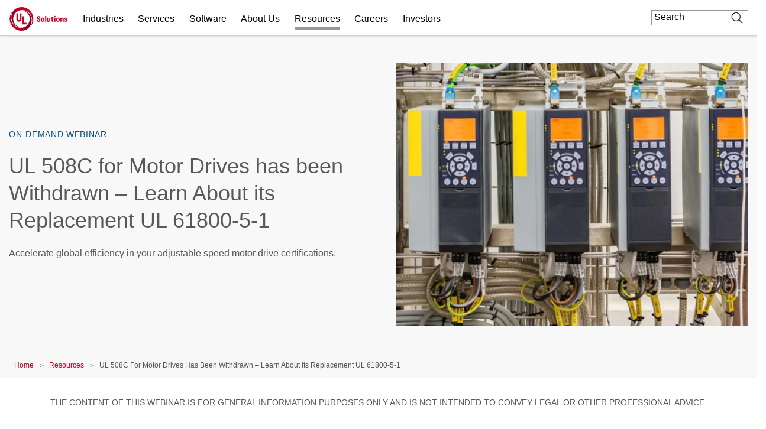

--- FILE ---
content_type: application/javascript; charset=utf-8
request_url: https://fast.wistia.com/embed/medias/6g7osu0bxc.jsonp
body_size: 987
content:
window['wistiajsonp-/embed/medias/6g7osu0bxc.jsonp'] = {"media":{"accountId":342212,"accountKey":"wistia-production_342212","analyticsHost":"https://distillery.wistia.net","formsHost":"https://app.wistia.com","formEventsApi":"/form-stream/1.0.0","aspectRatio":1.7777777777777777,"assets":[{"is_enhanced":false,"type":"original","slug":"original","display_name":"Original File","details":{},"width":1920,"height":1080,"size":90278720,"bitrate":193,"public":true,"status":2,"progress":1.0,"url":"https://embed-ssl.wistia.com/deliveries/00ea75b834874abde5c608f4713fbbac.bin","created_at":1585245221},{"is_enhanced":false,"type":"iphone_video","slug":"mp4_h264_218k","display_name":"360p","details":{},"container":"mp4","codec":"h264","width":640,"height":360,"ext":"mp4","size":101897809,"bitrate":218,"public":true,"status":2,"progress":1.0,"metadata":{"max_bitrate":45194,"early_max_bitrate":32304,"average_bitrate":27920},"url":"https://embed-ssl.wistia.com/deliveries/fdcb6eefba095012edb057ba7e30a2ea5ca576b7.bin","created_at":1585245221,"segment_duration":3,"opt_vbitrate":1200},{"is_enhanced":false,"type":"md_mp4_video","slug":"mp4_h264_393k","display_name":"1080p","details":{},"container":"mp4","codec":"h264","width":1920,"height":1080,"ext":"mp4","size":184027841,"bitrate":393,"public":true,"status":2,"progress":1.0,"metadata":{"max_bitrate":62697,"early_max_bitrate":60266,"average_bitrate":50423},"url":"https://embed-ssl.wistia.com/deliveries/943c902d115b71c8f68f74ad4a149ab62699f8c4.bin","created_at":1585245221,"segment_duration":3,"opt_vbitrate":500},{"is_enhanced":false,"type":"storyboard","slug":"storyboard_2000x2373","display_name":"Storyboard","details":{},"width":2000,"height":2373,"ext":"jpg","size":718996,"bitrate":0,"public":true,"status":2,"progress":1.0,"metadata":{"frame_width":200,"frame_height":113,"frame_count":200,"aspect_ratio":1.7777777777777777},"url":"https://embed-ssl.wistia.com/deliveries/60fe4107854c97d5ad4770567b03f774ee0a4580.bin","created_at":1585245221},{"is_enhanced":false,"type":"still_image","slug":"still_image_1920x1080","display_name":"Thumbnail Image","details":{},"width":1920,"height":1080,"size":1567785,"bitrate":0,"public":true,"status":2,"progress":1.0,"url":"https://embed-ssl.wistia.com/deliveries/0df656ed18b10a2fed6a591cbe0ad130.bin","created_at":1585245804}],"branding":false,"createdAt":1585245221,"distilleryUrl":"https://distillery.wistia.com/x","duration":3649.55,"enableCustomerLogo":true,"firstEmbedForAccount":false,"firstShareForAccount":false,"availableTranscripts":[],"hashedId":"6g7osu0bxc","mediaId":51665432,"mediaKey":"wistia-production_51665432","mediaType":"Video","name":"UL 508C for Motor Drives is Being Withdrawn-Learn About its Replacement UL 61800-5-1","preloadPreference":"","progress":1.0,"protected":false,"projectId":4936027,"seoDescription":"an EPT Videos video","showAbout":true,"status":2,"type":"Video","playableWithoutInstantHls":true,"stats":{"loadCount":9992,"playCount":1517,"uniqueLoadCount":7685,"uniquePlayCount":1319,"averageEngagement":0.186588},"trackingTransmitInterval":121,"liveStreamEventDetails":null,"integrations":{"marketo_v2":true},"hls_enabled":true,"embed_options":{"opaqueControls":false,"playerColor":"54bbff","playerColorGradient":{"on":false,"colors":[["#54bbff",0],["#baffff",1]]},"plugin":{},"volumeControl":"true","fullscreenButton":"true","controlsVisibleOnLoad":"true","bpbTime":"false","vulcan":true,"stillUrl":"https://embed-ssl.wistia.com/deliveries/0df656ed18b10a2fed6a591cbe0ad130.png","unalteredStillImageAsset":{"url":"https://embed-ssl.wistia.com/deliveries/0df656ed18b10a2fed6a591cbe0ad130.png","width":"1920","height":"1080"},"newRoundedIcons":true,"shouldShowCaptionsSettings":true},"embedOptions":{"opaqueControls":false,"playerColor":"54bbff","playerColorGradient":{"on":false,"colors":[["#54bbff",0],["#baffff",1]]},"plugin":{},"volumeControl":"true","fullscreenButton":"true","controlsVisibleOnLoad":"true","bpbTime":"false","vulcan":true,"stillUrl":"https://embed-ssl.wistia.com/deliveries/0df656ed18b10a2fed6a591cbe0ad130.png","unalteredStillImageAsset":{"url":"https://embed-ssl.wistia.com/deliveries/0df656ed18b10a2fed6a591cbe0ad130.png","width":"1920","height":"1080"},"newRoundedIcons":true,"shouldShowCaptionsSettings":true}},"options":{}};


--- FILE ---
content_type: application/javascript; charset=utf-8
request_url: https://empoweringtrust.ul.com/index.php/form/getForm?munchkinId=117-ZLR-399&form=1045&url=https%3A%2F%2Fwww.ul.com%2Fresources%2Ful-508c-motor-drives-has-been-withdrawn-learn-about-its-replacement-ul-61800-5-1&callback=jQuery3710007022048689364402_1769092730418&_=1769092730419
body_size: 28476
content:
jQuery3710007022048689364402_1769092730418({"Id":1045,"Vid":1045,"Status":"approved","Name":"OPS-Master-Form_Email-Signup-Newsletter-1045","Description":"","Layout":"left","GutterWidth":5,"OffsetWidth":5,"HasTwoButtons":true,"SubmitLabel":"Submit","ResetLabel":"Clear","ButtonLocation":"0","LabelWidth":100,"FieldWidth":150,"ToolTipType":"none","FontFamily":"inherit","FontSize":"13px","FontColor":"#333","FontUrl":null,"LineMargin":5,"ProcessorVersion":2,"CreatedByUserid":2440,"ProcessOptions":{"language":"English","locale":"en_US","profiling":{"isEnabled":false,"numberOfProfilingFields":3,"alwaysShowFields":[]},"socialSignOn":{"isEnabled":false,"enabledNetworks":[],"cfId":null,"codeSnippet":""}},"EnableDeferredMode":0,"EnableCaptcha":0,"EnableGlobalFormValidationRule":1,"ButtonType":null,"ButtonImageUrl":null,"ButtonText":null,"ButtonSubmissionText":"Please Wait","ButtonStyle":{"id":14,"className":"mktoNative","css":"","buttonColor":null},"ThemeStyle":{"id":3,"displayOrder":7,"name":"Plain","backgroundColor":"#FFF","layout":"left","fontFamily":"inherit","fontSize":"13px","fontColor":"#333","offsetWidth":5,"gutterWidth":5,"labelWidth":100,"fieldWidth":150,"lineMargin":5,"useBackgroundColorOnPreview":false,"css":".mktoForm fieldset.mkt3-formEditorFieldContainer{border: solid 1px gray;}.mktoForm fieldset.mkt3-formEditorFieldContainer legend{padding:0 1em;}","href":"css\/forms2-theme-plain.css","buttonStyleId":14},"ThemeStyleOverride":null,"LiveStreamSettings":null,"rows":[[{"Id":149645,"Name":"HtmlText_2021-08-23T11:28:56.152Z","Datatype":"htmltext","InputInitialValue":"","LabelWidth":255,"ProfilingFieldNumber":0,"Htmltext":"* Indicates a required field","VisibilityRule":{"defaultVisibility":"hide","rules":[{"subjectField":"formLanguage","fieldLabel":"Form Language","operator":"equal","values":["en"],"altLabel":null}]},"IsLabelToLeft":true}],[{"Id":149646,"Name":"HtmlText_2021-08-23T11:29:17.064Z","Datatype":"htmltext","InputInitialValue":"","LabelWidth":255,"ProfilingFieldNumber":0,"Htmltext":"* Indica un campo obligatorio","VisibilityRule":{"defaultVisibility":"hide","rules":[{"subjectField":"formLanguage","fieldLabel":"Form Language","operator":"equal","values":["es"],"altLabel":null}]},"IsLabelToLeft":true}],[{"Id":149647,"Name":"HtmlText_2021-08-23T11:29:41.784Z","Datatype":"htmltext","InputInitialValue":"","LabelWidth":255,"ProfilingFieldNumber":0,"Htmltext":"* Indica um campo obrigat\u00f3rio","VisibilityRule":{"defaultVisibility":"hide","rules":[{"subjectField":"formLanguage","fieldLabel":"Form Language","operator":"equal","values":["pt-br"],"altLabel":null}]},"IsLabelToLeft":true}],[{"Id":149648,"Name":"HtmlText_2021-08-23T11:30:05.350Z","Datatype":"htmltext","InputInitialValue":"","LabelWidth":255,"ProfilingFieldNumber":0,"Htmltext":"Pflichtfelder sind mit * gekennzeichnet","VisibilityRule":{"defaultVisibility":"hide","rules":[{"subjectField":"formLanguage","fieldLabel":"Form Language","operator":"equal","values":["de"],"altLabel":null}]},"IsLabelToLeft":true}],[{"Id":149649,"Name":"HtmlText_2021-08-23T11:31:00.190Z","Datatype":"htmltext","InputInitialValue":"","LabelWidth":255,"ProfilingFieldNumber":0,"Htmltext":"* Indique un champ obligatoire","VisibilityRule":{"defaultVisibility":"hide","rules":[{"subjectField":"formLanguage","fieldLabel":"Form Language","operator":"contains","values":["fr"],"altLabel":null}]},"IsLabelToLeft":true}],[{"Id":149669,"Name":"HtmlText_2022-03-18T09:41:07.464Z","Datatype":"htmltext","InputInitialValue":"","LabelWidth":260,"ProfilingFieldNumber":0,"Htmltext":"* Indica un campo obbligatorio","VisibilityRule":{"defaultVisibility":"hide","rules":[{"subjectField":"formLanguage","fieldLabel":"Form Language","operator":"equal","values":["it"],"altLabel":null}]},"IsLabelToLeft":true}],[{"Id":149672,"Name":"HtmlText_2022-06-10T11:41:12.112Z","Datatype":"htmltext","InputInitialValue":"","LabelWidth":260,"ProfilingFieldNumber":0,"Htmltext":"* \u5fc5\u9808\u9805\u76ee","VisibilityRule":{"defaultVisibility":"hide","rules":[{"subjectField":"formLanguage","fieldLabel":"Form Language","operator":"equal","values":["ja"],"altLabel":null}]},"IsLabelToLeft":true}],[{"Id":149673,"Name":"HtmlText_2022-06-10T11:41:42.865Z","Datatype":"htmltext","InputInitialValue":"","LabelWidth":260,"ProfilingFieldNumber":0,"Htmltext":"* \ud544\uc218 \ud56d\ubaa9\uc744 \ud45c\uc2dc\ud569\ub2c8\ub2e4","VisibilityRule":{"defaultVisibility":"hide","rules":[{"subjectField":"formLanguage","fieldLabel":"Form Language","operator":"equal","values":["ko"],"altLabel":null}]},"IsLabelToLeft":true}],[{"Id":149671,"Name":"HtmlText_2022-06-10T11:40:35.767Z","Datatype":"htmltext","InputInitialValue":"","LabelWidth":260,"ProfilingFieldNumber":0,"Htmltext":"* \u8868\u793a\u5fc5\u586b\u5b57\u6bb5","VisibilityRule":{"defaultVisibility":"hide","rules":[{"subjectField":"formLanguage","fieldLabel":"Form Language","operator":"equal","values":["zh-hans"],"altLabel":null}]},"IsLabelToLeft":true}],[{"Id":149674,"Name":"HtmlText_2022-06-10T11:42:18.093Z","Datatype":"htmltext","InputInitialValue":"","LabelWidth":260,"ProfilingFieldNumber":0,"Htmltext":"* \u8868\u793a\u5fc5\u586b\u6b04\u4f4d","VisibilityRule":{"defaultVisibility":"hide","rules":[{"subjectField":"formLanguage","fieldLabel":"Form Language","operator":"equal","values":["zh-hant"],"altLabel":null}]},"IsLabelToLeft":true}],[{"Id":149668,"Name":"HtmlText_2022-03-16T19:07:39.093Z","Datatype":"htmltext","InputInitialValue":"","LabelWidth":260,"ProfilingFieldNumber":0,"Htmltext":"* Cho bi\u1ebft m\u1ed9t tr\u01b0\u1eddng b\u1eaft bu\u1ed9c","VisibilityRule":{"defaultVisibility":"hide","rules":[{"subjectField":"formLanguage","fieldLabel":"Form Language","operator":"equal","values":["vi"],"altLabel":null}]},"IsLabelToLeft":true}],[{"Id":149717,"Name":"Salutation_Local_Language__c","Datatype":"picklist","Maxlength":255,"PicklistValues":[{"label":"...","value":"","selected":true,"isDefault":true},{"label":"Herr","value":"Herr"},{"label":"Frau","value":"Frau"},{"label":"keine Andere","value":"keine Andere"}],"DefaultValue":[""],"InputLabel":"Salutation (Local Language):","InputInitialValue":"","InputSourceChannel":"constant","VisibleRows":4,"ProfilingFieldNumber":0,"ValidationMessage":"This field is required.","VisibilityRule":{"defaultVisibility":"hide","rules":[{"subjectField":"formLanguage","fieldLabel":"Form Language","operator":"equal","values":["de"],"altLabel":"Anrede:","picklistFilterValues":[{"label":"...","value":""},{"label":"Herr","value":"Herr"},{"label":"Frau","value":"Frau"},{"label":"keine Andere","value":"keine Andere"}]}]}}],[{"Id":149675,"Name":"translatedLastName","IsRequired":true,"Datatype":"string","Maxlength":255,"InputLabel":"Translated Last Name:","InputInitialValue":"","InputSourceChannel":"constant","ProfilingFieldNumber":0,"ValidationMessage":"This field is required.","VisibilityRule":{"defaultVisibility":"hide","rules":[{"subjectField":"formLanguage","fieldLabel":"Form Language","operator":"equal","values":["ja"],"altLabel":"\u59d3\uff08\u6f22\u5b57\uff09\uff1a"}]}}],[{"Id":149676,"Name":"translatedFirstName","IsRequired":true,"Datatype":"string","Maxlength":255,"InputLabel":"Translated First Name:","InputInitialValue":"","InputSourceChannel":"constant","ProfilingFieldNumber":0,"ValidationMessage":"This field is required.","VisibilityRule":{"defaultVisibility":"hide","rules":[{"subjectField":"formLanguage","fieldLabel":"Form Language","operator":"equal","values":["ja"],"altLabel":"\u540d\uff08\u6f22\u5b57\uff09\uff1a"}]}}],[{"Id":149719,"Name":"Job_Title_Local_Language__c","Datatype":"string","Maxlength":255,"InputLabel":"Job Title (Local Language):","InputInitialValue":"","InputSourceChannel":"constant","ProfilingFieldNumber":0,"ValidationMessage":"This field is required.","VisibilityRule":{"defaultVisibility":"hide","rules":[{"subjectField":"formLanguage","fieldLabel":"Form Language","operator":"equal","values":["ja"],"altLabel":"\u5f79\u8077\u540d:"}]}}],[{"Id":149677,"Name":"translatedCompanyName","IsRequired":true,"Datatype":"string","Maxlength":255,"InputLabel":"Translated Company Name:","InputInitialValue":"","InputSourceChannel":"constant","ProfilingFieldNumber":0,"ValidationMessage":"This field is required.","VisibilityRule":{"defaultVisibility":"hide","rules":[{"subjectField":"formLanguage","fieldLabel":"Form Language","operator":"equal","values":["ja"],"altLabel":"\u4f1a\u793e\u540d\uff1a"}]}}],[{"Id":149665,"Name":"FirstName","IsRequired":true,"Datatype":"string","Maxlength":255,"InputLabel":"First Name:","InputInitialValue":"","InputSourceChannel":"constant","ProfilingFieldNumber":0,"ValidationMessage":"This field is required.","VisibilityRule":{"defaultVisibility":"hide","rules":[{"subjectField":"formLanguage","fieldLabel":"Form Language","operator":"equal","values":["en"],"altLabel":"First Name:"},{"subjectField":"formLanguage","fieldLabel":"Form Language","operator":"equal","values":["pt-br"],"altLabel":"Nome:"},{"subjectField":"formLanguage","fieldLabel":"Form Language","operator":"equal","values":["de"],"altLabel":"Vorname:"},{"subjectField":"formLanguage","fieldLabel":"Form Language","operator":"contains","values":["fr"],"altLabel":"Pr\u00e9nom:"},{"subjectField":"formLanguage","fieldLabel":"Form Language","operator":"equal","values":["es"],"altLabel":"Nombre:"},{"subjectField":"formLanguage","fieldLabel":"Form Language","operator":"equal","values":["it"],"altLabel":"Nome:"},{"subjectField":"formLanguage","fieldLabel":"Form Language","operator":"equal","values":["ko"],"altLabel":"\uc774\ub984:"},{"subjectField":"formLanguage","fieldLabel":"Form Language","operator":"equal","values":["ja"],"altLabel":"\u540d (\u30ed\u30fc\u30de\u5b57)\uff1a"},{"subjectField":"formLanguage","fieldLabel":"Form Language","operator":"equal","values":["zh-hant"],"altLabel":"\u540d:"},{"subjectField":"formLanguage","fieldLabel":"Form Language","operator":"equal","values":["zh-hans"],"altLabel":"\u540d\u5b57\uff1a"},{"subjectField":"formLanguage","fieldLabel":"Form Language","operator":"equal","values":["vi"],"altLabel":"T\u00ean:"}]}}],[{"Id":149666,"Name":"LastName","IsRequired":true,"Datatype":"string","Maxlength":255,"InputLabel":"Last Name:","InputInitialValue":"","InputSourceChannel":"constant","LabelWidth":100,"ProfilingFieldNumber":0,"ValidationMessage":"This field is required.","VisibilityRule":{"defaultVisibility":"hide","rules":[{"subjectField":"formLanguage","fieldLabel":"Form Language","operator":"equal","values":["en"],"altLabel":"Last Name:"},{"subjectField":"formLanguage","fieldLabel":"Form Language","operator":"equal","values":["pt-br"],"altLabel":"Sobrenome:"},{"subjectField":"formLanguage","fieldLabel":"Form Language","operator":"equal","values":["de"],"altLabel":"Nachname:"},{"subjectField":"formLanguage","fieldLabel":"Form Language","operator":"contains","values":["fr"],"altLabel":"Nom:"},{"subjectField":"formLanguage","fieldLabel":"Form Language","operator":"equal","values":["es"],"altLabel":"Apellido:"},{"subjectField":"formLanguage","fieldLabel":"Form Language","operator":"equal","values":["it"],"altLabel":"Cognome:"},{"subjectField":"formLanguage","fieldLabel":"Form Language","operator":"equal","values":["ko"],"altLabel":"\uc131:"},{"subjectField":"formLanguage","fieldLabel":"Form Language","operator":"equal","values":["ja"],"altLabel":"\u59d3 (\u30ed\u30fc\u30de\u5b57) \uff1a"},{"subjectField":"formLanguage","fieldLabel":"Form Language","operator":"equal","values":["zh-hant"],"altLabel":"\u59d3:"},{"subjectField":"formLanguage","fieldLabel":"Form Language","operator":"equal","values":["zh-hans"],"altLabel":"\u59d3\u6c0f\uff1a"},{"subjectField":"formLanguage","fieldLabel":"Form Language","operator":"equal","values":["vi"],"altLabel":"H\u1ecd:"}]}}],[{"Id":149718,"Name":"Title","Datatype":"string","Maxlength":255,"InputLabel":"Job Title:","InputInitialValue":"","InputSourceChannel":"constant","ProfilingFieldNumber":0,"ValidationMessage":"This field is required.","VisibilityRule":{"defaultVisibility":"hide","rules":[{"subjectField":"formLanguage","fieldLabel":"Form Language","operator":"equal","values":["en"],"altLabel":"Job Title:"},{"subjectField":"formLanguage","fieldLabel":"Form Language","operator":"equal","values":["es"],"altLabel":"Cargo:"},{"subjectField":"formLanguage","fieldLabel":"Form Language","operator":"equal","values":["pt-br"],"altLabel":"Cargo:"},{"subjectField":"formLanguage","fieldLabel":"Form Language","operator":"contains","values":["fr"],"altLabel":"Fonction:"},{"subjectField":"formLanguage","fieldLabel":"Form Language","operator":"equal","values":["de"],"altLabel":"Stellenbezeichnung:"},{"subjectField":"formLanguage","fieldLabel":"Form Language","operator":"equal","values":["ja"],"altLabel":"\u5f79\u8077\u540d\uff08\u82f1\u8a9e\uff09:"},{"subjectField":"formLanguage","fieldLabel":"Form Language","operator":"equal","values":["ko"],"altLabel":"\uc9c1\ucc45:"},{"subjectField":"formLanguage","fieldLabel":"Form Language","operator":"equal","values":["zh-hant"],"altLabel":"\u8077\u4f4d\u540d\u7a31\uff1a"},{"subjectField":"formLanguage","fieldLabel":"Form Language","operator":"equal","values":["zh-hans"],"altLabel":"\u804c\u4f4d\u540d\u79f0\uff1a"},{"subjectField":"formLanguage","fieldLabel":"Form Language","operator":"equal","values":["vi"],"altLabel":"Ch\u1ee9c Danh:"},{"subjectField":"formLanguage","fieldLabel":"Form Language","operator":"equal","values":["it"],"altLabel":"Titolo Professionale:"}]}}],[{"Id":149667,"Name":"Company","IsRequired":true,"Datatype":"string","Maxlength":255,"InputLabel":"Company Name:","InputInitialValue":"","InputSourceChannel":"constant","ProfilingFieldNumber":0,"ValidationMessage":"This field is required.","VisibilityRule":{"defaultVisibility":"hide","rules":[{"subjectField":"formLanguage","fieldLabel":"Form Language","operator":"equal","values":["en"],"altLabel":"Company Name:"},{"subjectField":"formLanguage","fieldLabel":"Form Language","operator":"equal","values":["pt-br"],"altLabel":"Nome da empresa:"},{"subjectField":"formLanguage","fieldLabel":"Form Language","operator":"equal","values":["de"],"altLabel":"Name des Unternehmens:"},{"subjectField":"formLanguage","fieldLabel":"Form Language","operator":"contains","values":["fr"],"altLabel":"Nom de l\u2019entreprise:"},{"subjectField":"formLanguage","fieldLabel":"Form Language","operator":"equal","values":["es"],"altLabel":"Empresa:"},{"subjectField":"formLanguage","fieldLabel":"Form Language","operator":"equal","values":["it"],"altLabel":"Nome azienda:"},{"subjectField":"formLanguage","fieldLabel":"Form Language","operator":"equal","values":["ko"],"altLabel":"\ud68c\uc0ac\uba85:"},{"subjectField":"formLanguage","fieldLabel":"Form Language","operator":"equal","values":["ja"],"altLabel":"\u4f1a\u793e\u540d (\u82f1\u8a9e)\uff1a"},{"subjectField":"formLanguage","fieldLabel":"Form Language","operator":"equal","values":["zh-hant"],"altLabel":"\u516c\u53f8\u884c\u865f:"},{"subjectField":"formLanguage","fieldLabel":"Form Language","operator":"equal","values":["zh-hans"],"altLabel":"\u516c\u53f8\u540d\u79f0\uff1a"},{"subjectField":"formLanguage","fieldLabel":"Form Language","operator":"equal","values":["vi"],"altLabel":"T\u00ean c\u00f4ng ty:"}]}}],[{"Id":149644,"Name":"Email","IsRequired":true,"Datatype":"email","Maxlength":255,"InputLabel":"Work email address:","InputInitialValue":"","InputSourceChannel":"constant","ValidationMessage":"( * ) \u003Cspan class='mktoErrorDetail'\u003Eexample@yourdomain.com\u003C\/span\u003E","VisibilityRule":{"defaultVisibility":"hide","rules":[{"subjectField":"formLanguage","fieldLabel":"Form Language","operator":"equal","values":["pt-br"],"altLabel":"E-mail corporativo:"},{"subjectField":"formLanguage","fieldLabel":"Form Language","operator":"equal","values":["de"],"altLabel":"Gesch\u00e4fts-E-Mail-Adresse:"},{"subjectField":"formLanguage","fieldLabel":"Form Language","operator":"contains","values":["fr"],"altLabel":"Adresse e-mail pro:"},{"subjectField":"formLanguage","fieldLabel":"Form Language","operator":"equal","values":["en"],"altLabel":"Work email address:"},{"subjectField":"formLanguage","fieldLabel":"Form Language","operator":"equal","values":["es"],"altLabel":"Correo electr\u00f3nico:"},{"subjectField":"formLanguage","fieldLabel":"Form Language","operator":"equal","values":["it"],"altLabel":"Indirizzo e-mail aziendale:"},{"subjectField":"formLanguage","fieldLabel":"Form Language","operator":"equal","values":["ko"],"altLabel":"\uc774\uba54\uc77c:"},{"subjectField":"formLanguage","fieldLabel":"Form Language","operator":"equal","values":["ja"],"altLabel":"\u52e4\u52d9\u5148\u30e1\u30fc\u30eb\u30a2\u30c9\u30ec\u30b9\uff1a"},{"subjectField":"formLanguage","fieldLabel":"Form Language","operator":"equal","values":["zh-hant"],"altLabel":"\u5de5\u4f5c\u7528\u96fb\u5b50\u90f5\u4ef6:"},{"subjectField":"formLanguage","fieldLabel":"Form Language","operator":"equal","values":["zh-hans"],"altLabel":"\u5de5\u4f5c\u7535\u5b50\u90ae\u7bb1\u5730\u5740 \uff08\u5efa\u8bae\u4f7f\u7528\u516c\u53f8\u57df\u540d\u90ae\u7bb1): "},{"subjectField":"formLanguage","fieldLabel":"Form Language","operator":"equal","values":["vi"],"altLabel":"\u0110\u1ecba ch\u1ec9 email c\u01a1 quan:"}]}}],[{"Id":149650,"Name":"Country","IsRequired":true,"Datatype":"picklist","Maxlength":255,"PicklistValues":[{"label":"...","value":"","selected":true,"isDefault":true},{"label":"\u1ea2 R\u1eadp X\u00ea \u00dat","value":"Saudi Arabia"},{"label":"Afeganist\u00e3o","value":"Afghanistan"},{"label":"Afganist\u00e1n","value":"Afghanistan"},{"label":"Afghanistan","value":"Afghanistan"},{"label":"\u00c1frica do Sul","value":"South Africa"},{"label":"Afrique du Sud","value":"South Africa"},{"label":"\u00c4gypten","value":"Egypt"},{"label":"Ai C\u1eadp","value":"Egypt"},{"label":"Aland Islands","value":"Aland Islands"},{"label":"Aland-Inseln","value":"Aland Islands"},{"label":"Albania","value":"Albania"},{"label":"Alb\u00e2nia","value":"Albania"},{"label":"Albanie","value":"Albania"},{"label":"Albanien","value":"Albania"},{"label":"Alemanha","value":"Germany"},{"label":"Alemania","value":"Germany"},{"label":"Algeria","value":"Algeria"},{"label":"Alg\u00e9rie","value":"Algeria"},{"label":"Algerien","value":"Algeria"},{"label":"Allemagne","value":"Germany"},{"label":"\u1ea4n \u0110\u1ed9","value":"India"},{"label":"Andorra","value":"Andorra"},{"label":"Andorre","value":"Andorra"},{"label":"Angola","value":"Angola"},{"label":"Anguila","value":"Anguilla"},{"label":"Anguilla","value":"Anguilla"},{"label":"\u00c1o","value":"Austria"},{"label":"Arabia Saudita","value":"Saudi Arabia"},{"label":"Ar\u00e1bia Saudita","value":"Saudi Arabia"},{"label":"Arabie Saoudite","value":"Saudi Arabia"},{"label":"Argelia","value":"Algeria"},{"label":"Arg\u00e9lia","value":"Algeria"},{"label":"Argentina","value":"Argentina"},{"label":"Argentine","value":"Argentina"},{"label":"Argentinien","value":"Argentina"},{"label":"Armenia","value":"Armenia"},{"label":"Arm\u00eania","value":"Armenia"},{"label":"Arm\u00e9nie","value":"Armenia"},{"label":"Armenien","value":"Armenia"},{"label":"Aserbaidschan","value":"Azerbaijan"},{"label":"\u00c4thiopien","value":"Ethiopia"},{"label":"Australia","value":"Australia"},{"label":"Austr\u00e1lia","value":"Australia"},{"label":"Australie","value":"Australia"},{"label":"Australien","value":"Australia"},{"label":"Austria","value":"Austria"},{"label":"\u00c1ustria","value":"Austria"},{"label":"Azerba\u00efdjan","value":"Azerbaijan"},{"label":"Azerbaigian","value":"Azerbaijan"},{"label":"Azerbaijan","value":"Azerbaijan"},{"label":"Azerbaij\u00e3o","value":"Azerbaijan"},{"label":"Azerbaiy\u00e1n","value":"Azerbaijan"},{"label":"Ba Lan","value":"Poland"},{"label":"Bahamas","value":"Bahamas"},{"label":"Bahrain","value":"Bahrain"},{"label":"Bahrein","value":"Bahrain"},{"label":"Bahre\u00efn","value":"Bahrain"},{"label":"Bahr\u00e9in","value":"Bahrain"},{"label":"Bangladesch","value":"Bangladesh"},{"label":"Bangladesh","value":"Bangladesh"},{"label":"Barbade","value":"Barbados"},{"label":"Barbados","value":"Barbados"},{"label":"B\u00e9lgica","value":"Belgium"},{"label":"Belgien","value":"Belgium"},{"label":"Belgio","value":"Belgium"},{"label":"Belgique","value":"Belgium"},{"label":"Belgium","value":"Belgium"},{"label":"Belice","value":"Belize"},{"label":"Belize","value":"Belize"},{"label":"Benin","value":"Benin"},{"label":"B\u00e9nin","value":"Benin"},{"label":"Bermuda","value":"Bermuda"},{"label":"Bermudas","value":"Bermuda"},{"label":"Bermudes","value":"Bermuda"},{"label":"B\u1ec9","value":"Belgium"},{"label":"B\u1ed3 \u0110\u00e0o Nha","value":"Portugal"},{"label":"Bolivia","value":"Bolivia, Plurinational State of"},{"label":"Bol\u00edvia","value":"Bolivia, Plurinational State of"},{"label":"Bolivie","value":"Bolivia, Plurinational State of"},{"label":"Bolivien","value":"Bolivia, Plurinational State of"},{"label":"Bonaire, Saint-Eustache et Saba","value":"Bonaire, Sint Eustatius and Saba"},{"label":"Bonaire, San Eustaquio y Saba","value":"Bonaire, Sint Eustatius and Saba"},{"label":"Bonaire, Santo Eust\u00e1quio e Saba","value":"Bonaire, Sint Eustatius and Saba"},{"label":"Bonaire, Sint Eustatius and Saba","value":"Bonaire, Sint Eustatius and Saba"},{"label":"Bonaire, Sint Eustatius und Saba","value":"Bonaire, Sint Eustatius and Saba"},{"label":"Bonaire, Sint Eustatius v\u00e0 Saba","value":"Bonaire, Sint Eustatius and Saba"},{"label":"Bosna v\u00e0 Herzegovina","value":"Bosnia and Herzegovina"},{"label":"Bosnia and Herzegovina","value":"Bosnia and Herzegovina"},{"label":"B\u00f3snia e Herzegovina","value":"Bosnia and Herzegovina"},{"label":"Bosnia Erzegovina","value":"Bosnia and Herzegovina"},{"label":"Bosnia y Herzegovina","value":"Bosnia and Herzegovina"},{"label":"Bosnie Herz\u00e9govine","value":"Bosnia and Herzegovina"},{"label":"Bosnien und Herzegowina","value":"Bosnia and Herzegovina"},{"label":"Brasil","value":"Brazil"},{"label":"Brasile","value":"Brazil"},{"label":"Brasilien","value":"Brazil"},{"label":"Braxin","value":"Brazil"},{"label":"Brazil","value":"Brazil"},{"label":"Br\u00e9sil","value":"Brazil"},{"label":"Bulgaria","value":"Bulgaria"},{"label":"Bulg\u00e1ria","value":"Bulgaria"},{"label":"Bulgarie","value":"Bulgaria"},{"label":"Bulgarien","value":"Bulgaria"},{"label":"Burundi","value":"Burundi"},{"label":"C\u00e1c Ti\u1ec3u v\u01b0\u01a1ng qu\u1ed1c \u1ea2 R\u1eadp Th\u1ed1ng nh\u1ea5t","value":"United Arab Emirates"},{"label":"Camar\u00f5es","value":"Cameroon"},{"label":"Cambodge","value":"Cambodia"},{"label":"Cambodia","value":"Cambodia"},{"label":"Cambogia","value":"Cambodia"},{"label":"Camboja","value":"Cambodia"},{"label":"Camboya","value":"Cambodia"},{"label":"Cameroon","value":"Cameroon"},{"label":"Cameroun","value":"Cameroon"},{"label":"Camerun","value":"Cameroon"},{"label":"Camer\u00fan","value":"Cameroon"},{"label":"Campuchia","value":"Cambodia"},{"label":"Canada","value":"Canada"},{"label":"Canad\u00e1","value":"Canada"},{"label":"Catar","value":"Qatar"},{"label":"Cayman Islands","value":"Cayman Islands"},{"label":"Cazaquist\u00e3o","value":"Kazakhstan"},{"label":"Chile","value":"Chile"},{"label":"Chili","value":"Chile"},{"label":"China","value":"China"},{"label":"Chine","value":"China"},{"label":"Chipre","value":"Cyprus"},{"label":"Chypre","value":"Cyprus"},{"label":"Cina","value":"China"},{"label":"Cingapura","value":"Singapore"},{"label":"Cipro","value":"Cyprus"},{"label":"Colombia","value":"Colombia"},{"label":"Col\u00f4mbia","value":"Colombia"},{"label":"Colombie","value":"Colombia"},{"label":"Comoras","value":"Comoros"},{"label":"Comore","value":"Comoros"},{"label":"Comores","value":"Comoros"},{"label":"Comoros","value":"Comoros"},{"label":"C\u1ed9ng h\u00f2a B\u1eafc Macedonia","value":"Republic of North Macedonia"},{"label":"C\u1ed9ng h\u00f2a D\u00e2n ch\u1ee7 Congo","value":"Congo, The Democratic Republic of the"},{"label":"C\u1ed9ng Ho\u00e0 Dominica","value":"Dominican Republic"},{"label":"C\u1ed9ng h\u00f2a Moldova","value":"Moldova, Republic of"},{"label":"C\u1ed9ng h\u00f2a S\u00e9c","value":"Czech Republic"},{"label":"C\u00f4ng-g\u00f4","value":"Congo"},{"label":"Congo, Repubblica Democratica del","value":"Congo, The Democratic Republic of the"},{"label":"Congo, Rep\u00fablica Democr\u00e1tica del","value":"Congo, The Democratic Republic of the"},{"label":"Congo, Rep\u00fablica Democr\u00e1tica do","value":"Congo, The Democratic Republic of the"},{"label":"Congo, R\u00e9publique d\u00e9mocratique du","value":"Congo, The Democratic Republic of the"},{"label":"Congo, the Democratic Republic of the","value":"Congo, The Democratic Republic of the"},{"label":"Congo","value":"Congo"},{"label":"Costa d'Avorio","value":"Cote d'Ivoire"},{"label":"Costa de Marfil","value":"Cote d'Ivoire"},{"label":"Costa Rica","value":"Costa Rica"},{"label":"C\u00f4te d'Ivoire (B\u1edd Bi\u1ec3n Ng\u00e0)","value":"Cote d'Ivoire"},{"label":"Cote d'Ivoire","value":"Cote d'Ivoire"},{"label":"C\u00f4te d'Ivoire","value":"Cote d'Ivoire"},{"label":"Croacia","value":"Croatia"},{"label":"Cro\u00e1cia","value":"Croatia"},{"label":"Croatia","value":"Croatia"},{"label":"Croatie","value":"Croatia"},{"label":"Croazia","value":"Croatia"},{"label":"Cura\u00e7ao","value":"Cura\u00e7ao"},{"label":"Curazao","value":"Cura\u00e7ao"},{"label":"Cyprus","value":"Cyprus"},{"label":"Czech Republic","value":"Czech Republic"},{"label":"\u0110\u00e0i Loan","value":"Taiwan"},{"label":"\u0110an M\u1ea1ch","value":"Denmark"},{"label":"Danemark","value":"Denmark"},{"label":"D\u00e4nemark","value":"Denmark"},{"label":"Danimarca","value":"Denmark"},{"label":"\u0110\u1ea3o Man","value":"Isle of Man"},{"label":"Denmark","value":"Denmark"},{"label":"Deutschland","value":"Germany"},{"label":"Dinamarca","value":"Denmark"},{"label":"Dominican Republic","value":"Dominican Republic"},{"label":"Dominikanische Republik","value":"Dominican Republic"},{"label":"\u0110\u1ee9c","value":"Germany"},{"label":"Ecuador","value":"Ecuador"},{"label":"Egipto","value":"Egypt"},{"label":"Egito","value":"Egypt"},{"label":"Egitto","value":"Egypt"},{"label":"Egypt","value":"Egypt"},{"label":"Egypte","value":"Egypt"},{"label":"El Salvador","value":"El Salvador"},{"label":"Elfenbeink\u00fcste","value":"Cote d'Ivoire"},{"label":"Emirados \u00c1rabes Unidos","value":"United Arab Emirates"},{"label":"Emirati Arabi Uniti","value":"United Arab Emirates"},{"label":"Emiratos \u00c1rabes Unidos","value":"United Arab Emirates"},{"label":"Emirats Arabes Unis","value":"United Arab Emirates"},{"label":"Equador","value":"Ecuador"},{"label":"Equateur","value":"Ecuador"},{"label":"Eslovaquia","value":"Slovakia"},{"label":"Eslov\u00e1quia","value":"Slovakia"},{"label":"Eslovenia","value":"Slovenia"},{"label":"Eslov\u00eania","value":"Slovenia"},{"label":"Espagne","value":"Spain"},{"label":"Espa\u00f1a","value":"Spain"},{"label":"Espanha","value":"Spain"},{"label":"Estados Unidos","value":"United States"},{"label":"Estland","value":"Estonia"},{"label":"Estonia","value":"Estonia"},{"label":"Est\u00f4nia","value":"Estonia"},{"label":"Estonie","value":"Estonia"},{"label":"\u00c9tats Unis","value":"United States"},{"label":"Ethiopia","value":"Ethiopia"},{"label":"Ethiopie","value":"Ethiopia"},{"label":"Etiopia","value":"Ethiopia"},{"label":"Etiop\u00eda","value":"Ethiopia"},{"label":"Eti\u00f3pia","value":"Ethiopia"},{"label":"Fidji","value":"Fiji"},{"label":"Fidschi","value":"Fiji"},{"label":"Figi","value":"Fiji"},{"label":"Fiji","value":"Fiji"},{"label":"Filipinas","value":"Philippines"},{"label":"Filippine","value":"Philippines"},{"label":"Finland","value":"Finland"},{"label":"Finlande","value":"Finland"},{"label":"Finlandia","value":"Finland"},{"label":"Finl\u00e2ndia","value":"Finland"},{"label":"Finnland","value":"Finland"},{"label":"Fiyi","value":"Fiji"},{"label":"Fran\u00e7a","value":"France"},{"label":"France","value":"France"},{"label":"Francia","value":"France"},{"label":"Frankreich","value":"France"},{"label":"Franz\u00f6sisch-Polynesien","value":"French Polynesia"},{"label":"French Polynesia","value":"French Polynesia"},{"label":"Gana","value":"Ghana"},{"label":"Georgia","value":"Georgia"},{"label":"G\u00e9orgie","value":"Georgia"},{"label":"Georgien","value":"Georgia"},{"label":"Germania","value":"Germany"},{"label":"Germany","value":"Germany"},{"label":"Ghana","value":"Ghana"},{"label":"Giamaica","value":"Jamaica"},{"label":"Giappone","value":"Japan"},{"label":"Giordania","value":"Jordan"},{"label":"Gr\u00e8ce","value":"Greece"},{"label":"Grecia","value":"Greece"},{"label":"Gr\u00e9cia","value":"Greece"},{"label":"Greece","value":"Greece"},{"label":"Greenland","value":"Greenland"},{"label":"Griechenland","value":"Greece"},{"label":"Groenland","value":"Greenland"},{"label":"Groenlandia","value":"Greenland"},{"label":"Groenl\u00e2ndia","value":"Greenland"},{"label":"Gr\u00f6nland","value":"Greenland"},{"label":"Guatemala","value":"Guatemala"},{"label":"Guernesey","value":"Guernsey"},{"label":"Guernsey","value":"Guernsey"},{"label":"H\u00e0 Lan","value":"Netherlands"},{"label":"Haiti","value":"Haiti"},{"label":"Hait\u00ed","value":"Haiti"},{"label":"Ha\u00efti","value":"Haiti"},{"label":"H\u00e0n Qu\u1ed1c","value":"Korea, Republic of"},{"label":"Hoa K\u1ef3","value":"United States"},{"label":"Honduras","value":"Honduras"},{"label":"Hong Kong","value":"Hong Kong"},{"label":"H\u1ed3ng K\u00f4ng","value":"Hong Kong"},{"label":"Hongkong","value":"Hong Kong"},{"label":"Hongrie","value":"Hungary"},{"label":"Hungary","value":"Hungary"},{"label":"Hungria","value":"Hungary"},{"label":"Hungr\u00eda","value":"Hungary"},{"label":"Hy L\u1ea1p","value":"Greece"},{"label":"Iceland","value":"Iceland"},{"label":"I\u00e9men","value":"Yemen"},{"label":"\u00eele de Man","value":"Isle of Man"},{"label":"Ile Maurice","value":"Mauritius"},{"label":"Iles Aland","value":"Aland Islands"},{"label":"\u00celes Ca\u00efmans","value":"Cayman Islands"},{"label":"\u00celes Vierges britanniques","value":"Virgin Islands, British"},{"label":"Ilha de Man","value":"Isle of Man"},{"label":"Ilhas Aland","value":"Aland Islands"},{"label":"Ilhas Cayman","value":"Cayman Islands"},{"label":"Ilhas Virgens Brit\u00e2nicas","value":"Virgin Islands, British"},{"label":"Inde","value":"India"},{"label":"India","value":"India"},{"label":"\u00cdndia","value":"India"},{"label":"Indien","value":"India"},{"label":"Indonesia","value":"Indonesia"},{"label":"Indon\u00e9sia","value":"Indonesia"},{"label":"Indon\u00e9sie","value":"Indonesia"},{"label":"Indonesien","value":"Indonesia"},{"label":"Irak","value":"Iraq"},{"label":"Iraq","value":"Iraq"},{"label":"Iraque","value":"Iraq"},{"label":"Ireland","value":"Ireland"},{"label":"Irland","value":"Ireland"},{"label":"Irlanda","value":"Ireland"},{"label":"Irlande","value":"Ireland"},{"label":"Isla del hombre","value":"Isle of Man"},{"label":"Island","value":"Iceland"},{"label":"Islanda","value":"Iceland"},{"label":"Islande","value":"Iceland"},{"label":"Islandia","value":"Iceland"},{"label":"Isl\u00e2ndia","value":"Iceland"},{"label":"Islas Aland","value":"Aland Islands"},{"label":"Islas Bermudas","value":"Bermuda"},{"label":"Islas Caim\u00e1n","value":"Cayman Islands"},{"label":"Islas V\u00edrgenes Brit\u00e1nicas","value":"Virgin Islands, British"},{"label":"Isle of Man","value":"Isle of Man"},{"label":"Isola di Man","value":"Isle of Man"},{"label":"Isole Aland","value":"Aland Islands"},{"label":"Isole BES","value":"Bonaire, Sint Eustatius and Saba"},{"label":"Isole Cayman","value":"Cayman Islands"},{"label":"Isole Vergini britanniche","value":"Virgin Islands, British"},{"label":"Israel","value":"Israel"},{"label":"Isra\u00ebl","value":"Israel"},{"label":"Israele","value":"Israel"},{"label":"Italia","value":"Italy"},{"label":"It\u00e1lia","value":"Italy"},{"label":"Italie","value":"Italy"},{"label":"Italien","value":"Italy"},{"label":"Italy","value":"Italy"},{"label":"Jamaica","value":"Jamaica"},{"label":"Jamaika","value":"Jamaica"},{"label":"Jama\u00efque","value":"Jamaica"},{"label":"Japan","value":"Japan"},{"label":"Jap\u00e3o","value":"Japan"},{"label":"Japon","value":"Japan"},{"label":"Jap\u00f3n","value":"Japan"},{"label":"Jemen","value":"Yemen"},{"label":"Jersey","value":"Jersey"},{"label":"Jordan","value":"Jordan"},{"label":"Jord\u00e1n","value":"Jordan"},{"label":"Jord\u00e2nia","value":"Jordan"},{"label":"Jordanien","value":"Jordan"},{"label":"Jungferninseln (Britische)","value":"Virgin Islands, British"},{"label":"Kaimaninseln","value":"Cayman Islands"},{"label":"Kambodscha","value":"Cambodia"},{"label":"Kamerun","value":"Cameroon"},{"label":"Kanada","value":"Canada"},{"label":"Kasachstan","value":"Kazakhstan"},{"label":"Katar","value":"Qatar"},{"label":"Kazajst\u00e1n","value":"Kazakhstan"},{"label":"Kazakhstan","value":"Kazakhstan"},{"label":"Kazakistan","value":"Kazakhstan"},{"label":"Kenia","value":"Kenya"},{"label":"Kenya","value":"Kenya"},{"label":"Kirghizistan","value":"Kyrgyzstan"},{"label":"Kirgisistan","value":"Kyrgyzstan"},{"label":"Kirguist\u00e1n","value":"Kyrgyzstan"},{"label":"Kolumbien","value":"Colombia"},{"label":"Komoren","value":"Comoros"},{"label":"Kongo, Demokratische Republik","value":"Congo, The Democratic Republic of the"},{"label":"Kongo","value":"Congo"},{"label":"Koweit","value":"Kuwait"},{"label":"Kroatien","value":"Croatia"},{"label":"Kuwait","value":"Kuwait"},{"label":"Kyrgyzstan","value":"Kyrgyzstan"},{"label":"Latvia","value":"Latvia"},{"label":"L'Autriche","value":"Austria"},{"label":"le Portugal","value":"Portugal"},{"label":"Le Salvador","value":"El Salvador"},{"label":"Lebanon","value":"Lebanon"},{"label":"Letonia","value":"Latvia"},{"label":"Let\u00f4nia","value":"Latvia"},{"label":"Lettland","value":"Latvia"},{"label":"Lettonia","value":"Latvia"},{"label":"Lettonie","value":"Latvia"},{"label":"Liban","value":"Lebanon"},{"label":"Li-b\u0103ng","value":"Lebanon"},{"label":"Libano","value":"Lebanon"},{"label":"L\u00edbano","value":"Lebanon"},{"label":"Libanon","value":"Lebanon"},{"label":"Liechtenstein","value":"Liechtenstein"},{"label":"Litauen","value":"Lithuania"},{"label":"Lithuania","value":"Lithuania"},{"label":"Lituania","value":"Lithuania"},{"label":"Litu\u00e2nia","value":"Lithuania"},{"label":"Lituanie","value":"Lithuania"},{"label":"Litva","value":"Lithuania"},{"label":"Lussemburgo","value":"Luxembourg"},{"label":"Luxembourg","value":"Luxembourg"},{"label":"Luxemburg","value":"Luxembourg"},{"label":"Luxemburgo","value":"Luxembourg"},{"label":"Macao","value":"Macao"},{"label":"Macau","value":"Macao"},{"label":"Madagascar","value":"Madagascar"},{"label":"Madag\u00e1scar","value":"Madagascar"},{"label":"Madagaskar","value":"Madagascar"},{"label":"Malaisie","value":"Malaysia"},{"label":"Malasia","value":"Malaysia"},{"label":"Mal\u00e1sia","value":"Malaysia"},{"label":"Malawi","value":"Malawi"},{"label":"Malaysia","value":"Malaysia"},{"label":"Maldivas","value":"Maldives"},{"label":"Maldive","value":"Maldives"},{"label":"Maldives","value":"Maldives"},{"label":"Malediven","value":"Maldives"},{"label":"Mali","value":"Mali"},{"label":"Malta","value":"Malta"},{"label":"Malte","value":"Malta"},{"label":"Maroc","value":"Morocco"},{"label":"Ma-r\u1ed1c","value":"Morocco"},{"label":"Marocco","value":"Morocco"},{"label":"Marokko","value":"Morocco"},{"label":"Marrocos","value":"Morocco"},{"label":"Marruecos","value":"Morocco"},{"label":"Mauricio","value":"Mauritius"},{"label":"Maur\u00edcio","value":"Mauritius"},{"label":"Mauritius","value":"Mauritius"},{"label":"Maurizio","value":"Mauritius"},{"label":"Messico","value":"Mexico"},{"label":"Mexico","value":"Mexico"},{"label":"M\u00e9xico","value":"Mexico"},{"label":"Mexiko","value":"Mexico"},{"label":"Mexique","value":"Mexico"},{"label":"Mo\u00e7ambique","value":"Mozambique"},{"label":"Monaco","value":"Monaco"},{"label":"M\u00f3naco","value":"Monaco"},{"label":"M\u00f4naco","value":"Monaco"},{"label":"M\u00f4ng C\u1ed5","value":"Mongolia"},{"label":"Mongolei","value":"Mongolia"},{"label":"Mongolia","value":"Mongolia"},{"label":"Mong\u00f3lia","value":"Mongolia"},{"label":"Mongolie","value":"Mongolia"},{"label":"Montenegro","value":"Montenegro"},{"label":"Mont\u00e9n\u00e9gro","value":"Montenegro"},{"label":"Morocco","value":"Morocco"},{"label":"Mosambik","value":"Mozambique"},{"label":"Mozambico","value":"Mozambique"},{"label":"Mozambique","value":"Mozambique"},{"label":"Myanmar","value":"Myanmar"},{"label":"Nam Phi","value":"South Africa"},{"label":"Nam Sudan","value":"South Sudan"},{"label":"Namibia","value":"Namibia"},{"label":"Namibie","value":"Namibia"},{"label":"Na-Uy","value":"Norway"},{"label":"Nepal","value":"Nepal"},{"label":"N\u00e9pal","value":"Nepal"},{"label":"Netherlands","value":"Netherlands"},{"label":"Neuseeland","value":"New Zealand"},{"label":"New Zealand","value":"New Zealand"},{"label":"Nh\u1eadt B\u1ea3n","value":"Japan"},{"label":"Nicaragua","value":"Nicaragua"},{"label":"Nicar\u00e1gua","value":"Nicaragua"},{"label":"Niederlande","value":"Netherlands"},{"label":"Nigeria","value":"Nigeria"},{"label":"Nig\u00e9ria","value":"Nigeria"},{"label":"Noruega","value":"Norway"},{"label":"Norv\u00e8ge","value":"Norway"},{"label":"Norvegia","value":"Norway"},{"label":"Norway","value":"Norway"},{"label":"Norwegen","value":"Norway"},{"label":"Nouvelle-Z\u00e9lande","value":"New Zealand"},{"label":"Nova Zel\u00e2ndia","value":"New Zealand"},{"label":"Nueva Zelanda","value":"New Zealand"},{"label":"Nuova Zelanda","value":"New Zealand"},{"label":"Olanda","value":"Netherlands"},{"label":"Om\u00e3","value":"Oman"},{"label":"Oman","value":"Oman"},{"label":"Om\u00e1n","value":"Oman"},{"label":"\u00d6sterreich","value":"Austria"},{"label":"Ouganda","value":"Uganda"},{"label":"Ouzb\u00e9kistan","value":"Uzbekistan"},{"label":"Pa\u00edses Baixos","value":"Netherlands"},{"label":"Pa\u00edses Bajos","value":"Netherlands"},{"label":"Pakistan","value":"Pakistan"},{"label":"Pakist\u00e1n","value":"Pakistan"},{"label":"Panama","value":"Panama"},{"label":"Panam\u00e1","value":"Panama"},{"label":"Papouasie Nouvelle Guin\u00e9e","value":"Papua New Guinea"},{"label":"Papua New Guinea","value":"Papua New Guinea"},{"label":"Papua Nova Guin\u00e9","value":"Papua New Guinea"},{"label":"Pap\u00faa Nueva Guinea","value":"Papua New Guinea"},{"label":"Papua Nuova Guinea","value":"Papua New Guinea"},{"label":"Papua-Neuguinea","value":"Papua New Guinea"},{"label":"Paquist\u00e3o","value":"Pakistan"},{"label":"Paraguai","value":"Paraguay"},{"label":"Paraguay","value":"Paraguay"},{"label":"Pays-Bas","value":"Netherlands"},{"label":"P\u00e9rou","value":"Peru"},{"label":"Peru","value":"Peru"},{"label":"Per\u00fa","value":"Peru"},{"label":"Per\u00f9","value":"Peru"},{"label":"Ph\u1ea7n Lan","value":"Finland"},{"label":"Ph\u00e1p","value":"France"},{"label":"Philippinen","value":"Philippines"},{"label":"Philippines","value":"Philippines"},{"label":"Poland","value":"Poland"},{"label":"Polen","value":"Poland"},{"label":"Polinesia franc\u00e9s","value":"French Polynesia"},{"label":"Polin\u00e9sia Francesa","value":"French Polynesia"},{"label":"Polinesia francese","value":"French Polynesia"},{"label":"Pologne","value":"Poland"},{"label":"Polonia","value":"Poland"},{"label":"Pol\u00f4nia","value":"Poland"},{"label":"Polynesia thu\u1ed9c Ph\u00e1p","value":"French Polynesia"},{"label":"Polyn\u00e9sie fran\u00e7aise","value":"French Polynesia"},{"label":"Portogallo","value":"Portugal"},{"label":"Portugal","value":"Portugal"},{"label":"Qatar","value":"Qatar"},{"label":"Qu\u1ea7n \u0110\u1ea3o Aland","value":"Aland Islands"},{"label":"Qu\u1ea7n \u0110\u1ea3o Cayman","value":"Cayman Islands"},{"label":"Qu\u1ea7n \u0110\u1ea3o Virgin, Anh","value":"Virgin Islands, British"},{"label":"Qu\u00eania","value":"Kenya"},{"label":"Quirguist\u00e3o","value":"Kyrgyzstan"},{"label":"Regno Unito","value":"United Kingdom"},{"label":"Reino Unido","value":"United Kingdom"},{"label":"Repubblica Ceca","value":"Czech Republic"},{"label":"Repubblica della Macedonia del Nord","value":"Republic of North Macedonia"},{"label":"Repubblica di Corea","value":"Korea, Republic of"},{"label":"Repubblica di Moldavia","value":"Moldova, Republic of"},{"label":"Repubblica Dominicana","value":"Dominican Republic"},{"label":"Republic of Korea","value":"Korea, Republic of"},{"label":"Republic of Moldova","value":"Moldova, Republic of"},{"label":"Republic of North Macedonia","value":"Republic of North Macedonia"},{"label":"Republica checa","value":"Czech Republic"},{"label":"Rep\u00fablica Checa","value":"Czech Republic"},{"label":"Rep\u00fablica da Coreia","value":"Korea, Republic of"},{"label":"Rep\u00fablica da Maced\u00f4nia do Norte","value":"Republic of North Macedonia"},{"label":"Rep\u00fablica da Mold\u00e1via","value":"Moldova, Republic of"},{"label":"Rep\u00fablica de Corea","value":"Korea, Republic of"},{"label":"Rep\u00fablica de Macedonia del Norte","value":"Republic of North Macedonia"},{"label":"Rep\u00fablica de Moldavia","value":"Moldova, Republic of"},{"label":"Rep\u00fablica Dominicana","value":"Dominican Republic"},{"label":"Republik Korea","value":"Korea, Republic of"},{"label":"Republik Moldau","value":"Moldova, Republic of"},{"label":"Republik Nordmazedonien","value":"Republic of North Macedonia"},{"label":"R\u00e9publique de Cor\u00e9e","value":"Korea, Republic of"},{"label":"R\u00e9publique de Mac\u00e9doine du Nord","value":"Republic of North Macedonia"},{"label":"R\u00e9publique de Moldavie","value":"Moldova, Republic of"},{"label":"R\u00e9publique Dominicaine","value":"Dominican Republic"},{"label":"R\u00e9publique Tch\u00e8que","value":"Czech Republic"},{"label":"Romania","value":"Romania"},{"label":"Rom\u00eania","value":"Romania"},{"label":"Roumanie","value":"Romania"},{"label":"Royaume-Uni","value":"United Kingdom"},{"label":"Ruanda","value":"Rwanda"},{"label":"Rumania","value":"Romania"},{"label":"Rum\u00e4nien","value":"Romania"},{"label":"Rwanda","value":"Rwanda"},{"label":"Saint Helena","value":"Saint Helena, Ascension and Tristan da Cunha"},{"label":"Saint Kitts and Nevis","value":"Saint Kitts and Nevis"},{"label":"Saint Kitts e Nevis","value":"Saint Kitts and Nevis"},{"label":"Saint Kitts v\u00e0 Nevis","value":"Saint Kitts and Nevis"},{"label":"Saint Kitts y Nevis","value":"Saint Kitts and Nevis"},{"label":"Saint-Christophe-et-Ni\u00e9v\u00e8s","value":"Saint Kitts and Nevis"},{"label":"Sainte-H\u00e9l\u00e8ne","value":"Saint Helena, Ascension and Tristan da Cunha"},{"label":"Sambia","value":"Zambia"},{"label":"Santa Helena","value":"Saint Helena, Ascension and Tristan da Cunha"},{"label":"Sant'Elena","value":"Saint Helena, Ascension and Tristan da Cunha"},{"label":"S\u00e3o Crist\u00f3v\u00e3o e Neves","value":"Saint Kitts and Nevis"},{"label":"Saudi Arabia","value":"Saudi Arabia"},{"label":"Saudi-Arabien","value":"Saudi Arabia"},{"label":"Schweden","value":"Sweden"},{"label":"Schweiz","value":"Switzerland"},{"label":"Senegal","value":"Senegal"},{"label":"S\u00e9n\u00e9gal","value":"Senegal"},{"label":"Serbia","value":"Serbia"},{"label":"Serbie","value":"Serbia"},{"label":"Serbien","value":"Serbia"},{"label":"S\u00e9rvia","value":"Serbia"},{"label":"Simbabwe","value":"Zimbabwe"},{"label":"Singapore","value":"Singapore"},{"label":"Singapour","value":"Singapore"},{"label":"Singapur","value":"Singapore"},{"label":"S\u00edp","value":"Cyprus"},{"label":"Slovacchia","value":"Slovakia"},{"label":"Slovakia","value":"Slovakia"},{"label":"Slovaquie","value":"Slovakia"},{"label":"Slovenia","value":"Slovenia"},{"label":"Slov\u00e9nie","value":"Slovenia"},{"label":"Slowakei","value":"Slovakia"},{"label":"Slowenien","value":"Slovenia"},{"label":"Soudan du Sud","value":"South Sudan"},{"label":"South Africa","value":"South Africa"},{"label":"South Sudan","value":"South Sudan"},{"label":"Spagna","value":"Spain"},{"label":"Spain","value":"Spain"},{"label":"Spanien","value":"Spain"},{"label":"Sri Lanka","value":"Sri Lanka"},{"label":"St. Helena","value":"Saint Helena, Ascension and Tristan da Cunha"},{"label":"St. Kitts und Nevis","value":"Saint Kitts and Nevis"},{"label":"stati Uniti","value":"United States"},{"label":"Sud Africa","value":"South Africa"},{"label":"Sud Sudan","value":"South Sudan"},{"label":"Sud\u00e1frica","value":"South Africa"},{"label":"S\u00fcdafrika","value":"South Africa"},{"label":"Sud\u00e1n del Sur","value":"South Sudan"},{"label":"Sud\u00e3o do Sul","value":"South Sudan"},{"label":"S\u00fcdsudan","value":"South Sudan"},{"label":"Suecia","value":"Sweden"},{"label":"Su\u00e9cia","value":"Sweden"},{"label":"Su\u00e8de","value":"Sweden"},{"label":"Su\u00ed\u00e7a","value":"Switzerland"},{"label":"Suisse","value":"Switzerland"},{"label":"Suiza","value":"Switzerland"},{"label":"Svezia","value":"Sweden"},{"label":"Svizzera","value":"Switzerland"},{"label":"Sweden","value":"Sweden"},{"label":"Switzerland","value":"Switzerland"},{"label":"Tailandia","value":"Thailand"},{"label":"Tail\u00e2ndia","value":"Thailand"},{"label":"Taiwan","value":"Taiwan"},{"label":"Taiw\u00e1n","value":"Taiwan"},{"label":"Ta\u00efwan","value":"Taiwan"},{"label":"Tansania","value":"Tanzania, United Republic of"},{"label":"Tanzania","value":"Tanzania, United Republic of"},{"label":"Tanz\u00e2nia","value":"Tanzania, United Republic of"},{"label":"Tanzanie","value":"Tanzania, United Republic of"},{"label":"T\u00e2y Ban Nha","value":"Spain"},{"label":"Th\u00e1i Lan","value":"Thailand"},{"label":"Thailand","value":"Thailand"},{"label":"Tha\u00eflande","value":"Thailand"},{"label":"Th\u1ed5 Nh\u0129 K\u1ef3","value":"T\u00fcrkiye"},{"label":"Th\u1ee5y \u0110i\u1ec3n","value":"Sweden"},{"label":"Th\u1ee5y S\u0129","value":"Switzerland"},{"label":"Trinidad and Tobago","value":"Trinidad and Tobago"},{"label":"Trinidad e Tobago","value":"Trinidad and Tobago"},{"label":"Trinidad und Tobago","value":"Trinidad and Tobago"},{"label":"Trinidad v\u00e0 Tobago","value":"Trinidad and Tobago"},{"label":"Trinidad y Tobago","value":"Trinidad and Tobago"},{"label":"Trinit\u00e9-et-Tobago","value":"Trinidad and Tobago"},{"label":"Trung Qu\u1ed1c","value":"China"},{"label":"Tschechische Republik","value":"Czech Republic"},{"label":"Tunesien","value":"Tunisia"},{"label":"T\u00fanez","value":"Tunisia"},{"label":"Tunisia","value":"Tunisia"},{"label":"Tun\u00edsia","value":"Tunisia"},{"label":"Tunisie","value":"Tunisia"},{"label":"Turchia","value":"T\u00fcrkiye"},{"label":"Turcomenist\u00e3o","value":"Turkmenistan"},{"label":"T\u00fcrkei","value":"T\u00fcrkiye"},{"label":"T\u00fcrkiye","value":"T\u00fcrkiye"},{"label":"Turkmenistan","value":"Turkmenistan"},{"label":"Turkmenist\u00e1n","value":"Turkmenistan"},{"label":"Turkm\u00e9nistan","value":"Turkmenistan"},{"label":"Turquia","value":"T\u00fcrkiye"},{"label":"Turqu\u00eda","value":"T\u00fcrkiye"},{"label":"Turquie","value":"T\u00fcrkiye"},{"label":"\u00dac","value":"Australia"},{"label":"Ucraina","value":"Ukraine"},{"label":"Ucrania","value":"Ukraine"},{"label":"Ucr\u00e2nia","value":"Ukraine"},{"label":"Uganda","value":"Uganda"},{"label":"Ukraina","value":"Ukraine"},{"label":"Ukraine","value":"Ukraine"},{"label":"Ungarn","value":"Hungary"},{"label":"Ungheria","value":"Hungary"},{"label":"United Arab Emirates","value":"United Arab Emirates"},{"label":"United Kingdom","value":"United Kingdom"},{"label":"United States","value":"United States"},{"label":"Uruguai","value":"Uruguay"},{"label":"Uruguay","value":"Uruguay"},{"label":"USA","value":"United States"},{"label":"Usbekistan","value":"Uzbekistan"},{"label":"Uzbekistan","value":"Uzbekistan"},{"label":"Uzbequist\u00e3o","value":"Uzbekistan"},{"label":"Venezuela, Bolivarian Republic of","value":"Venezuela, Bolivarian Republic of"},{"label":"Vereinigte Arabische Emirate","value":"United Arab Emirates"},{"label":"Vereinigtes K\u00f6nigreich","value":"United Kingdom"},{"label":"Vi\u1ec7t Nam","value":"Vietnam"},{"label":"Vietn\u00e3","value":"Vietnam"},{"label":"Vietnam","value":"Vietnam"},{"label":"Virgin Islands, British","value":"Virgin Islands, British"},{"label":"V\u01b0\u01a1ng qu\u1ed1c Anh","value":"United Kingdom"},{"label":"\u00dd","value":"Italy"},{"label":"Yemen","value":"Yemen"},{"label":"Y\u00e9men","value":"Yemen"},{"label":"Zambia","value":"Zambia"},{"label":"Z\u00e2mbia","value":"Zambia"},{"label":"Zambie","value":"Zambia"},{"label":"Zimbabue","value":"Zimbabwe"},{"label":"Zimb\u00e1bue","value":"Zimbabwe"},{"label":"Zimbabwe","value":"Zimbabwe"},{"label":"Zypern","value":"Cyprus"},{"label":"\u30a2\u30a4\u30b9\u30e9\u30f3\u30c9","value":"Iceland"},{"label":"\u30a2\u30a4\u30eb\u30e9\u30f3\u30c9","value":"Ireland"},{"label":"\u30a2\u30bc\u30eb\u30d0\u30a4\u30b8\u30e3\u30f3","value":"Azerbaijan"},{"label":"\u30a2\u30d5\u30ac\u30cb\u30b9\u30bf\u30f3","value":"Afghanistan"},{"label":"\u30a2\u30e1\u30ea\u30ab","value":"United States"},{"label":"\u30a2\u30e9\u30d6\u9996\u9577\u56fd\u9023\u90a6","value":"United Arab Emirates"},{"label":"\u30a2\u30eb\u30b8\u30a7\u30ea\u30a2","value":"Algeria"},{"label":"\u30a2\u30eb\u30bc\u30f3\u30c1\u30f3","value":"Argentina"},{"label":"\u30a2\u30eb\u30d0\u30cb\u30a2","value":"Albania"},{"label":"\u30a2\u30eb\u30e1\u30cb\u30a2","value":"Armenia"},{"label":"\u30a2\u30f3\u30ae\u30e9","value":"Anguilla"},{"label":"\u30a2\u30f3\u30b4\u30e9","value":"Angola"},{"label":"\u30a2\u30f3\u30c9\u30e9","value":"Andorra"},{"label":"\u30a4\u30a8\u30e1\u30f3","value":"Yemen"},{"label":"\u30a4\u30ae\u30ea\u30b9","value":"United Kingdom"},{"label":"\u30a4\u30b9\u30e9\u30a8\u30eb","value":"Israel"},{"label":"\u30a4\u30bf\u30ea\u30a2","value":"Italy"},{"label":"\u30a4\u30e9\u30af","value":"Iraq"},{"label":"\u30a4\u30f3\u30c9","value":"India"},{"label":"\u30a4\u30f3\u30c9\u30cd\u30b7\u30a2","value":"Indonesia"},{"label":"\u30a6\u30ac\u30f3\u30c0","value":"Uganda"},{"label":"\u30a6\u30af\u30e9\u30a4\u30ca","value":"Ukraine"},{"label":"\u30a6\u30ba\u30d9\u30ad\u30b9\u30bf\u30f3","value":"Uzbekistan"},{"label":"\u30a6\u30eb\u30b0\u30a2\u30a4","value":"Uruguay"},{"label":"\u30a8\u30af\u30a2\u30c9\u30eb","value":"Ecuador"},{"label":"\u30a8\u30b8\u30d7\u30c8","value":"Egypt"},{"label":"\u30a8\u30b9\u30c8\u30cb\u30a2","value":"Estonia"},{"label":"\u30a8\u30c1\u30aa\u30d4\u30a2","value":"Ethiopia"},{"label":"\u30a8\u30eb\u30b5\u30eb\u30d0\u30c9\u30eb","value":"El Salvador"},{"label":"\u30aa\u30fc\u30b9\u30c8\u30e9\u30ea\u30a2","value":"Australia"},{"label":"\u30aa\u30fc\u30b9\u30c8\u30ea\u30a2","value":"Austria"},{"label":"\u30aa\u30fc\u30e9\u30f3\u30c9\u8af8\u5cf6","value":"Aland Islands"},{"label":"\u30aa\u30de\u30fc\u30f3","value":"Oman"},{"label":"\u30aa\u30e9\u30f3\u30c0","value":"Netherlands"},{"label":"\u30ac\u30fc\u30ca","value":"Ghana"},{"label":"\u30ac\u30fc\u30f3\u30b8\u30fc","value":"Guernsey"},{"label":"\u30ab\u30b6\u30d5\u30b9\u30bf\u30f3","value":"Kazakhstan"},{"label":"\u30ab\u30bf\u30fc\u30eb","value":"Qatar"},{"label":"\u30ab\u30ca\u30c0","value":"Canada"},{"label":"\u30ab\u30e1\u30eb\u30fc\u30f3","value":"Cameroon"},{"label":"\u30ab\u30f3\u30dc\u30b8\u30a2","value":"Cambodia"},{"label":"\u30ad\u30d7\u30ed\u30b9","value":"Cyprus"},{"label":"\u30ad\u30e5\u30e9\u30bd\u30fc","value":"Cura\u00e7ao"},{"label":"\u30ae\u30ea\u30b7\u30e3","value":"Greece"},{"label":"\u30ad\u30eb\u30ae\u30b9\u30bf\u30f3","value":"Kyrgyzstan"},{"label":"\u30b0\u30a2\u30c6\u30de\u30e9","value":"Guatemala"},{"label":"\u30af\u30a6\u30a7\u30fc\u30c8","value":"Kuwait"},{"label":"\u30b0\u30ea\u30fc\u30f3\u30e9\u30f3\u30c9","value":"Greenland"},{"label":"\u30af\u30ed\u30a2\u30c1\u30a2","value":"Croatia"},{"label":"\u30b1\u30a4\u30de\u30f3\u8af8\u5cf6","value":"Cayman Islands"},{"label":"\u30b1\u30cb\u30a2","value":"Kenya"},{"label":"\u30b3\u30fc\u30c8\u30b8\u30dc\u30ef\u30fc\u30eb","value":"Cote d'Ivoire"},{"label":"\u30b3\u30b9\u30bf\u30ea\u30ab","value":"Costa Rica"},{"label":"\u30b3\u30e2\u30ed","value":"Comoros"},{"label":"\u30b3\u30ed\u30f3\u30d3\u30a2","value":"Colombia"},{"label":"\u30b3\u30f3\u30b4","value":"Congo"},{"label":"\u30b3\u30f3\u30b4\u6c11\u4e3b\u5171\u548c\u56fd","value":"Congo, The Democratic Republic of the"},{"label":"\u30b5\u30a6\u30b8\u30a2\u30e9\u30d3\u30a2","value":"Saudi Arabia"},{"label":"\u30b6\u30f3\u30d3\u30a2","value":"Zambia"},{"label":"\u30b8\u30e3\u30fc\u30b8\u30fc","value":"Jersey"},{"label":"\u30b8\u30e3\u30de\u30a4\u30ab","value":"Jamaica"},{"label":"\u30b8\u30e7\u30fc\u30b8\u30a2","value":"Georgia"},{"label":"\u30b7\u30f3\u30ac\u30dd\u30fc\u30eb","value":"Singapore"},{"label":"\u30b8\u30f3\u30d0\u30d6\u30a8","value":"Zimbabwe"},{"label":"\u30b9\u30a4\u30b9","value":"Switzerland"},{"label":"\u30b9\u30a6\u30a7\u30fc\u30c7\u30f3","value":"Sweden"},{"label":"\u30b9\u30da\u30a4\u30f3","value":"Spain"},{"label":"\u30b9\u30ea\u30e9\u30f3\u30ab","value":"Sri Lanka"},{"label":"\u30b9\u30ed\u30d0\u30ad\u30a2","value":"Slovakia"},{"label":"\u30b9\u30ed\u30d9\u30cb\u30a2","value":"Slovenia"},{"label":"\u30bb\u30cd\u30ac\u30eb","value":"Senegal"},{"label":"\u30bb\u30eb\u30d3\u30a2","value":"Serbia"},{"label":"\u30bb\u30f3\u30c8\u30af\u30ea\u30b9\u30c8\u30d5\u30a1\u30fc\u30cd\u30a4\u30d3\u30b9","value":"Saint Kitts and Nevis"},{"label":"\u30bb\u30f3\u30c8\u30d8\u30ec\u30ca","value":"Saint Helena, Ascension and Tristan da Cunha"},{"label":"\u30bf\u30a4","value":"Thailand"},{"label":"\u30bf\u30f3\u30b6\u30cb\u30a2","value":"Tanzania, United Republic of"},{"label":"\u30c1\u30a7\u30b3\u5171\u548c\u56fd","value":"Czech Republic"},{"label":"\u30c1\u30e5\u30cb\u30b8\u30a2","value":"Tunisia"},{"label":"\u30c1\u30ea","value":"Chile"},{"label":"\u30c7\u30f3\u30de\u30fc\u30af","value":"Denmark"},{"label":"\u30c9\u30a4\u30c4","value":"Germany"},{"label":"\u30c9\u30df\u30cb\u30ab\u5171\u548c\u56fd","value":"Dominican Republic"},{"label":"\u30c8\u30ea\u30cb\u30c0\u30fc\u30c9\u30fb\u30c8\u30d0\u30b4","value":"Trinidad and Tobago"},{"label":"\u30c8\u30eb\u30af\u30e1\u30cb\u30b9\u30bf\u30f3","value":"Turkmenistan"},{"label":"\u30c8\u30eb\u30b3","value":"T\u00fcrkiye"},{"label":"\u30ca\u30a4\u30b8\u30a7\u30ea\u30a2","value":"Nigeria"},{"label":"\u30ca\u30df\u30d3\u30a2","value":"Namibia"},{"label":"\u30cb\u30ab\u30e9\u30b0\u30a2","value":"Nicaragua"},{"label":"\u30cb\u30e5\u30fc\u30b8\u30fc\u30e9\u30f3\u30c9","value":"New Zealand"},{"label":"\u30cd\u30d1\u30fc\u30eb","value":"Nepal"},{"label":"\u30ce\u30eb\u30a6\u30a7\u30fc","value":"Norway"},{"label":"\u30d0\u30fc\u30ec\u30fc\u30f3","value":"Bahrain"},{"label":"\u30cf\u30a4\u30c1","value":"Haiti"},{"label":"\u30d1\u30ad\u30b9\u30bf\u30f3","value":"Pakistan"},{"label":"\u30d1\u30ca\u30de","value":"Panama"},{"label":"\u30d0\u30cf\u30de","value":"Bahamas"},{"label":"\u30d1\u30d7\u30a2\u30cb\u30e5\u30fc\u30ae\u30cb\u30a2","value":"Papua New Guinea"},{"label":"\u30d0\u30df\u30e5\u30fc\u30c0","value":"Bermuda"},{"label":"\u30d1\u30e9\u30b0\u30a2\u30a4","value":"Paraguay"},{"label":"\u30d0\u30eb\u30d0\u30c9\u30b9","value":"Barbados"},{"label":"\u30cf\u30f3\u30ac\u30ea\u30fc","value":"Hungary"},{"label":"\u30d0\u30f3\u30b0\u30e9\u30c7\u30b7\u30e5","value":"Bangladesh"},{"label":"\u30d5\u30a3\u30b8\u30fc","value":"Fiji"},{"label":"\u30d5\u30a3\u30ea\u30d4\u30f3","value":"Philippines"},{"label":"\u30d5\u30a3\u30f3\u30e9\u30f3\u30c9","value":"Finland"},{"label":"\u30d6\u30e9\u30b8\u30eb","value":"Brazil"},{"label":"\u30d5\u30e9\u30f3\u30b9","value":"France"},{"label":"\u30d5\u30e9\u30f3\u30b9\u9818\u30dd\u30ea\u30cd\u30b7\u30a2","value":"French Polynesia"},{"label":"\u30d6\u30eb\u30ac\u30ea\u30a2","value":"Bulgaria"},{"label":"\u30d6\u30eb\u30f3\u30b8","value":"Burundi"},{"label":"\u30d9\u30c8\u30ca\u30e0","value":"Vietnam"},{"label":"\u30d9\u30ca\u30f3","value":"Benin"},{"label":"\u30d9\u30cd\u30ba\u30a8\u30e9","value":"Venezuela, Bolivarian Republic of"},{"label":"\u30d9\u30ea\u30fc\u30ba","value":"Belize"},{"label":"\u30da\u30eb\u30fc","value":"Peru"},{"label":"\u30d9\u30eb\u30ae\u30fc","value":"Belgium"},{"label":"\u30dd\u30fc\u30e9\u30f3\u30c9","value":"Poland"},{"label":"\u30dc\u30b9\u30cb\u30a2\u30fb\u30d8\u30eb\u30c4\u30a7\u30b4\u30d3\u30ca","value":"Bosnia and Herzegovina"},{"label":"\u30dc\u30cd\u30fc\u30eb\u3001\u30b7\u30f3\u30c8\u30fb\u30e6\u30fc\u30b9\u30bf\u30c6\u30a3\u30a6\u30b9\u304a\u3088\u3073\u30b5\u30d0","value":"Bonaire, Sint Eustatius and Saba"},{"label":"\u30dc\u30ea\u30d3\u30a2","value":"Bolivia, Plurinational State of"},{"label":"\u30dd\u30eb\u30c8\u30ac\u30eb","value":"Portugal"},{"label":"\u30db\u30f3\u30b8\u30e5\u30e9\u30b9","value":"Honduras"},{"label":"\u30de\u30ab\u30aa","value":"Macao"},{"label":"\u30de\u30c0\u30ac\u30b9\u30ab\u30eb","value":"Madagascar"},{"label":"\u30de\u30e9\u30a6\u30a4","value":"Malawi"},{"label":"\u30de\u30ea","value":"Mali"},{"label":"\u30de\u30eb\u30bf","value":"Malta"},{"label":"\u30de\u30ec\u30fc\u30b7\u30a2","value":"Malaysia"},{"label":"\u30de\u30f3\u5cf6","value":"Isle of Man"},{"label":"\u30df\u30e3\u30f3\u30de\u30fc","value":"Myanmar"},{"label":"\u30e1\u30ad\u30b7\u30b3","value":"Mexico"},{"label":"\u30e2\u30fc\u30ea\u30b7\u30e3\u30b9","value":"Mauritius"},{"label":"\u30e2\u30b6\u30f3\u30d3\u30fc\u30af","value":"Mozambique"},{"label":"\u30e2\u30ca\u30b3","value":"Monaco"},{"label":"\u30e2\u30eb\u30c7\u30a3\u30d6","value":"Maldives"},{"label":"\u30e2\u30eb\u30c9\u30d0","value":"Moldova, Republic of"},{"label":"\u30e2\u30eb\u30c9\u30d0\u5171\u548c\u56fd","value":"Moldova, Republic of"},{"label":"\u30e2\u30ed\u30c3\u30b3","value":"Morocco"},{"label":"\u30e2\u30f3\u30b4\u30eb","value":"Mongolia"},{"label":"\u30e2\u30f3\u30c6\u30cd\u30b0\u30ed","value":"Montenegro"},{"label":"\u30e8\u30eb\u30c0\u30f3","value":"Jordan"},{"label":"\u30e9\u30c8\u30d3\u30a2","value":"Latvia"},{"label":"\u30ea\u30c8\u30a2\u30cb\u30a2","value":"Lithuania"},{"label":"\u30ea\u30d2\u30c6\u30f3\u30b7\u30e5\u30bf\u30a4\u30f3","value":"Liechtenstein"},{"label":"\u30eb\u30fc\u30de\u30cb\u30a2","value":"Romania"},{"label":"\u30eb\u30af\u30bb\u30f3\u30d6\u30eb\u30af","value":"Luxembourg"},{"label":"\u30eb\u30ef\u30f3\u30c0","value":"Rwanda"},{"label":"\u30ec\u30d0\u30ce\u30f3","value":"Lebanon"},{"label":"\uac00\ub098","value":"Ghana"},{"label":"\uac74\uc9c0","value":"Guernsey"},{"label":"\uacfc\ud14c\ub9d0\ub77c","value":"Guatemala"},{"label":"\uadf8\ub8e8\uc9c0\uc57c","value":"Georgia"},{"label":"\uadf8\ub9ac\uc2a4","value":"Greece"},{"label":"\uadf8\ub9b0\ub780\ub4dc","value":"Greenland"},{"label":"\ub098\ubbf8\ube44\uc544","value":"Namibia"},{"label":"\ub098\uc774\uc9c0\ub9ac\uc544","value":"Nigeria"},{"label":"\ub0a8\uc218\ub2e8","value":"South Sudan"},{"label":"\ub0a8\uc544\ud504\ub9ac\uce74","value":"South Africa"},{"label":"\ub124\ub35c\ub780\ub4dc","value":"Netherlands"},{"label":"\ub124\ud314","value":"Nepal"},{"label":"\ub178\ub974\uc6e8\uc774","value":"Norway"},{"label":"\ub274\uc9c8\ub79c\ub4dc","value":"New Zealand"},{"label":"\ub2c8\uce74\ub77c\uacfc","value":"Nicaragua"},{"label":"\ub300\ub9cc","value":"Taiwan"},{"label":"\ub300\ud55c\ubbfc\uad6d","value":"Korea, Republic of"},{"label":"\ub374\ub9c8\ud06c","value":"Denmark"},{"label":"\ub3c4\ubbf8\ub2c8\uce74 \uacf5\ud654\uad6d","value":"Dominican Republic"},{"label":"\ub3c5\uc77c","value":"Germany"},{"label":"\ub77c\ud2b8\ube44\uc544","value":"Latvia"},{"label":"\ub808\ubc14\ub17c","value":"Lebanon"},{"label":"\ub8e8\ub9c8\ub2c8\uc544","value":"Romania"},{"label":"\ub8e9\uc148\ubd80\ub974\ud06c","value":"Luxembourg"},{"label":"\ub974\uc644\ub2e4","value":"Rwanda"},{"label":"\ub9ac\ud22c\uc544\ub2c8\uc544","value":"Lithuania"},{"label":"\ub9ac\ud788\ud150\uc288\ud0c0\uc778","value":"Liechtenstein"},{"label":"\ub9c8\ub2e4\uac00\uc2a4\uce74\ub974","value":"Madagascar"},{"label":"\ub9c8\uce74\uc624","value":"Macao"},{"label":"\ub9d0\ub77c\uc704","value":"Malawi"},{"label":"\ub9d0\ub808\uc774\uc2dc\uc544","value":"Malaysia"},{"label":"\ub9d0\ub9ac","value":"Mali"},{"label":"\ub9e8 \uc12c","value":"Isle of Man"},{"label":"\uba55\uc2dc\ucf54","value":"Mexico"},{"label":"\ubaa8\ub098\ucf54","value":"Monaco"},{"label":"\ubaa8\ub85c\ucf54","value":"Morocco"},{"label":"\ubaa8\ub9ac\uc154\uc2a4","value":"Mauritius"},{"label":"\ubaa8\uc7a0\ube44\ud06c","value":"Mozambique"},{"label":"\ubaac\ud14c\ub124\uadf8\ub85c","value":"Montenegro"},{"label":"\ubab0\ub3c4\ubc14","value":"Moldova, Republic of"},{"label":"\ubab0\ub514\ube0c","value":"Maldives"},{"label":"\ubab0\ud0c0","value":"Malta"},{"label":"\ubabd\uace8\ub9ac\uc544","value":"Mongolia"},{"label":"\ubbf8\uad6d","value":"United States"},{"label":"\ubbf8\uc580\ub9c8","value":"Myanmar"},{"label":"\ubc14\ub808\uc778","value":"Bahrain"},{"label":"\ubc14\ubca0\uc774\ub3c4\uc2a4","value":"Barbados"},{"label":"\ubc14\ud558\ub9c8","value":"Bahamas"},{"label":"\ubc29\uae00\ub77c\ub370\uc2dc","value":"Bangladesh"},{"label":"\ubc84\ubba4\ub2e4","value":"Bermuda"},{"label":"\ubca0\ub0c9","value":"Benin"},{"label":"\ubca0\ub124\uc218\uc5d8\ub77c","value":"Venezuela, Bolivarian Republic of"},{"label":"\ubca0\ud2b8\ub0a8","value":"Vietnam"},{"label":"\ubca8\uae30\uc5d0","value":"Belgium"},{"label":"\ubca8\ub9ac\uc988","value":"Belize"},{"label":"\ubcf4\ub124\ub974, \uc2e0\ud2b8\uc720\uc2a4\ud0c0\ud2f0\uc6b0\uc2a4, \uc0ac\ubc14","value":"Bonaire, Sint Eustatius and Saba"},{"label":"\ubcf4\uc2a4\ub2c8\uc544 \ud5e4\ub974\uccb4\uace0\ube44\ub098","value":"Bosnia and Herzegovina"},{"label":"\ubcfc\ub9ac\ube44\uc544","value":"Bolivia, Plurinational State of"},{"label":"\ubd80\ub8ec\ub514","value":"Burundi"},{"label":"\ubd81\ub9c8\ucf00\ub3c4\ub2c8\uc544 \uacf5\ud654\uad6d","value":"Republic of North Macedonia"},{"label":"\ubd88\uac00\ub9ac\uc544","value":"Bulgaria"},{"label":"\ube0c\ub77c\uc9c8","value":"Brazil"},{"label":"\uc0ac\uc6b0\ub514 \uc544\ub77c\ube44\uc544","value":"Saudi Arabia"},{"label":"\uc138\ub124\uac08","value":"Senegal"},{"label":"\uc138\ub974\ube44\uc544","value":"Serbia"},{"label":"\uc138\uc778\ud2b8 \ud0a4\uce20 \ub124\ube44\uc2a4","value":"Saint Kitts and Nevis"},{"label":"\uc138\uc778\ud2b8 \ud5ec\ub808\ub098","value":"Saint Helena, Ascension and Tristan da Cunha"},{"label":"\uc2a4\ub9ac\ub791\uce74","value":"Sri Lanka"},{"label":"\uc2a4\uc6e8\ub374","value":"Sweden"},{"label":"\uc2a4\uc704\uc2a4","value":"Switzerland"},{"label":"\uc2a4\ud398\uc778","value":"Spain"},{"label":"\uc2ac\ub85c\ubc14\ud0a4\uc544","value":"Slovakia"},{"label":"\uc2ac\ub85c\ubca0\ub2c8\uc544","value":"Slovenia"},{"label":"\uc2f1\uac00\ud3ec\ub974","value":"Singapore"},{"label":"\uc544\ub78d \uc5d0\ubbf8\ub9ac\ud2b8","value":"United Arab Emirates"},{"label":"\uc544\ub974\uba54\ub2c8\uc544","value":"Armenia"},{"label":"\uc544\ub974\ud5e8\ud2f0\ub098","value":"Argentina"},{"label":"\uc544\uc774\uc2ac\ub780\ub4dc","value":"Iceland"},{"label":"\uc544\uc774\ud2f0","value":"Haiti"},{"label":"\uc544\uc77c\ub79c\ub4dc","value":"Ireland"},{"label":"\uc544\uc81c\ub974\ubc14\uc774\uc794","value":"Azerbaijan"},{"label":"\uc544\ud504\uac00\ub2c8\uc2a4\ud0c4","value":"Afghanistan"},{"label":"\uc548\ub3c4\ub77c","value":"Andorra"},{"label":"\uc54c\ubc14\ub2c8\uc544","value":"Albania"},{"label":"\uc54c\uc81c\ub9ac","value":"Algeria"},{"label":"\uc559\uace8\ub77c","value":"Angola"},{"label":"\uc575 \uadc8\ub77c","value":"Anguilla"},{"label":"\uc5d0\uc2a4\ud1a0\ub2c8\uc544","value":"Estonia"},{"label":"\uc5d0\ucf70\ub3c4\ub974","value":"Ecuador"},{"label":"\uc5d0\ud2f0\uc624\ud53c\uc544","value":"Ethiopia"},{"label":"\uc5d8\uc0b4\ubc14\ub3c4\ub974","value":"El Salvador"},{"label":"\uc601\uad6d","value":"United Kingdom"},{"label":"\uc601\uad6d\ub839 \ubc84\uc9c4 \uc544\uc77c\ub79c\ub4dc","value":"Virgin Islands, British"},{"label":"\uc608\uba58","value":"Yemen"},{"label":"\uc624\ub9cc","value":"Oman"},{"label":"\uc624\uc2a4\ud2b8\ub9ac\uc544","value":"Austria"},{"label":"\uc628\ub450\ub77c\uc2a4","value":"Honduras"},{"label":"\uc62c\ub780\ub4dc \uc81c\ub3c4","value":"Aland Islands"},{"label":"\uc694\ub974\ub2e8","value":"Jordan"},{"label":"\uc6b0\uac04\ub2e4","value":"Uganda"},{"label":"\uc6b0\ub8e8\uacfc\uc774","value":"Uruguay"},{"label":"\uc6b0\uc988\ubca0\ud0a4\uc2a4\ud0c4","value":"Uzbekistan"},{"label":"\uc6b0\ud06c\ub77c\uc774\ub098","value":"Ukraine"},{"label":"\uc774\ub77c\ud06c","value":"Iraq"},{"label":"\uc774\uc2a4\ub77c\uc5d8","value":"Israel"},{"label":"\uc774\uc9d1\ud2b8","value":"Egypt"},{"label":"\uc774\ud0c8\ub9ac\uc544","value":"Italy"},{"label":"\uc778\ub3c4","value":"India"},{"label":"\uc778\ub3c4\ub124\uc2dc\uc544","value":"Indonesia"},{"label":"\uc77c\ubcf8","value":"Japan"},{"label":"\uc790\uba54\uc774\uce74","value":"Jamaica"},{"label":"\uc7a0\ube44\uc544","value":"Zambia"},{"label":"\uc800\uc9c0","value":"Jersey"},{"label":"\uc911\uad6d","value":"China"},{"label":"\uc9d0\ubc14\ube0c\uc6e8","value":"Zimbabwe"},{"label":"\uccb4\ucf54 \uacf5\ud654\uad6d","value":"Czech Republic"},{"label":"\uce60\ub808","value":"Chile"},{"label":"\uce74\uba54\ub8ec","value":"Cameroon"},{"label":"\uce74\uc790\ud750\uc2a4\ud0c4","value":"Kazakhstan"},{"label":"\uce74\ud0c0\ub974","value":"Qatar"},{"label":"\uce84\ubcf4\ub514\uc544","value":"Cambodia"},{"label":"\uce90\ub098\ub2e4","value":"Canada"},{"label":"\ucf00\ub0d0","value":"Kenya"},{"label":"\ucf00\uc774\ub9e8 \uc81c\ub3c4","value":"Cayman Islands"},{"label":"\ucf54\ubaa8\ub85c","value":"Comoros"},{"label":"\ucf54\uc2a4\ud0c0\ub9ac\uce74","value":"Costa Rica"},{"label":"\ucf54\ud2b8 \ub514\ubd80 \uc544\ub974","value":"Cote d'Ivoire"},{"label":"\ucf5c\ub86c\ube44\uc544","value":"Colombia"},{"label":"\ucf69\uace0 \ubbfc\uc8fc \uacf5\ud654\uad6d","value":"Congo, The Democratic Republic of the"},{"label":"\ucf69\uace0","value":"Congo"},{"label":"\ucfe0\uc6e8\uc774\ud2b8","value":"Kuwait"},{"label":"\ud034\ub77c\uc18c","value":"Cura\u00e7ao"},{"label":"\ud06c\ub85c\uc544\ud2f0\uc544","value":"Croatia"},{"label":"\ud0a4\ub974\uae30\uc2a4\uc2a4\ud0c4","value":"Kyrgyzstan"},{"label":"\ud0a4\ud504\ub85c\uc2a4","value":"Cyprus"},{"label":"\ud0c4\uc790\ub2c8\uc544","value":"Tanzania, United Republic of"},{"label":"\ud0dc\uad6d","value":"Thailand"},{"label":"\ud130\ud0a4","value":"T\u00fcrkiye"},{"label":"\ud22c\ub974\ud06c \uba54\ub2c8\uc2a4\ud0c4","value":"Turkmenistan"},{"label":"\ud280\ub2c8\uc9c0","value":"Tunisia"},{"label":"\ud2b8\ub9ac\ub2c8\ub2e4\ub4dc \ud1a0\ubc14\uace0","value":"Trinidad and Tobago"},{"label":"\ud30c\ub098\ub9c8","value":"Panama"},{"label":"\ud30c\ub77c\uacfc\uc774","value":"Paraguay"},{"label":"\ud30c\ud0a4\uc2a4\ud0c4","value":"Pakistan"},{"label":"\ud30c\ud478\uc544 \ub274\uae30\ub2c8","value":"Papua New Guinea"},{"label":"\ud398\ub8e8","value":"Peru"},{"label":"\ud3ec\ub974\ud22c\uac08","value":"Portugal"},{"label":"\ud3f4\ub780\ub4dc","value":"Poland"},{"label":"\ud504\ub791\uc2a4 \ub839 \ud3f4\ub9ac\ub124\uc2dc\uc544\uc758","value":"French Polynesia"},{"label":"\ud504\ub791\uc2a4","value":"France"},{"label":"\ud53c\uc9c0","value":"Fiji"},{"label":"\ud540\ub780\ub4dc","value":"Finland"},{"label":"\ud544\ub9ac\ud540 \uc81c\ub3c4","value":"Philippines"},{"label":"\ud5dd\uac00\ub9ac","value":"Hungary"},{"label":"\ud638\uc8fc","value":"Australia"},{"label":"\ud64d\ucf69","value":"Hong Kong"},{"label":"\u4e2d\u56fd","value":"China"},{"label":"\u4e2d\u56fd\u6fb3\u95e8","value":"Macao"},{"label":"\u4e2d\u570b","value":"China"},{"label":"\u4e39\u9ea5","value":"Denmark"},{"label":"\u4e39\u9ea6","value":"Denmark"},{"label":"\u4e4c\u514b\u5170","value":"Ukraine"},{"label":"\u4e4c\u5179\u522b\u514b\u65af\u5766","value":"Uzbekistan"},{"label":"\u4e4c\u5e72\u8fbe","value":"Uganda"},{"label":"\u4e4c\u62c9\u572d","value":"Uruguay"},{"label":"\u4e5f\u9580","value":"Yemen"},{"label":"\u4e5f\u95e8","value":"Yemen"},{"label":"\u4e9a\u7f8e\u5c3c\u4e9a","value":"Armenia"},{"label":"\u4e9e\u7f8e\u5c3c\u4e9e","value":"Armenia"},{"label":"\u4ee5\u8272\u5217","value":"Israel"},{"label":"\u4f0a\u62c9\u514b","value":"Iraq"},{"label":"\u4f2f\u5229\u5179","value":"Belize"},{"label":"\u4f2f\u5229\u8332","value":"Belize"},{"label":"\u4f50\u6cbb\u4e9a\u5dde","value":"Georgia"},{"label":"\u4f50\u6cbb\u4e9e\u5dde","value":"Georgia"},{"label":"\u4fdd\u52a0\u5229\u4e9a","value":"Bulgaria"},{"label":"\u4fdd\u52a0\u5229\u4e9e","value":"Bulgaria"},{"label":"\u514b\u7f57\u5730\u4e9a","value":"Croatia"},{"label":"\u514b\u7f85\u5730\u4e9e","value":"Croatia"},{"label":"\u51b0\u5c9b","value":"Iceland"},{"label":"\u51b0\u5cf6","value":"Iceland"},{"label":"\u5217\u652f\u6566\u58eb\u767b","value":"Liechtenstein"},{"label":"\u521a\u679c","value":"Congo"},{"label":"\u521a\u679c\u6c11\u4e3b\u5171\u548c\u56fd","value":"Congo, The Democratic Republic of the"},{"label":"\u525b\u679c","value":"Congo"},{"label":"\u525b\u679c\u6c11\u4e3b\u5171\u548c\u570b","value":"Congo, The Democratic Republic of the"},{"label":"\u52a0\u62ff\u5927","value":"Canada"},{"label":"\u52a0\u7d0d","value":"Ghana"},{"label":"\u52a0\u7eb3","value":"Ghana"},{"label":"\u5308\u7259\u5229","value":"Hungary"},{"label":"\u5317\u30de\u30b1\u30c9\u30cb\u30a2\u5171\u548c\u56fd","value":"Republic of North Macedonia"},{"label":"\u5317\u99ac\u5176\u9813\u5171\u548c\u570b","value":"Republic of North Macedonia"},{"label":"\u5317\u9a6c\u5176\u987f\u5171\u548c\u56fd","value":"Republic of North Macedonia"},{"label":"\u5357\u30a2\u30d5\u30ea\u30ab","value":"South Africa"},{"label":"\u5357\u30b9\u30fc\u30c0\u30f3","value":"South Sudan"},{"label":"\u5357\u82cf\u4e39","value":"South Sudan"},{"label":"\u5357\u8607\u4e39","value":"South Sudan"},{"label":"\u5357\u975e","value":"South Africa"},{"label":"\u535a\u5167\u723e\u5cf6\u3001\u8056\u5c24\u65af\u7279\u6b47\u65af\u548c\u85a9\u5df4\u5cf6","value":"Bonaire, Sint Eustatius and Saba"},{"label":"\u5361\u5854\u5c14","value":"Qatar"},{"label":"\u5361\u5854\u723e","value":"Qatar"},{"label":"\u5362\u65fa\u8fbe","value":"Rwanda"},{"label":"\u5362\u68ee\u5821","value":"Luxembourg"},{"label":"\u5370\u5ea6","value":"India"},{"label":"\u5370\u5ea6\u5c3c\u897f\u4e9a","value":"Indonesia"},{"label":"\u5370\u5ea6\u5c3c\u897f\u4e9e","value":"Indonesia"},{"label":"\u5371\u5730\u99ac\u62c9","value":"Guatemala"},{"label":"\u5371\u5730\u9a6c\u62c9","value":"Guatemala"},{"label":"\u5384\u74dc\u591a\u5c14","value":"Ecuador"},{"label":"\u5384\u74dc\u591a\u723e","value":"Ecuador"},{"label":"\u53f0\u6e7e","value":"Taiwan"},{"label":"\u53f0\u7063","value":"Taiwan"},{"label":"\u5409\u5c14\u5409\u65af\u65af\u5766","value":"Kyrgyzstan"},{"label":"\u5409\u723e\u5409\u65af\u65af\u5766","value":"Kyrgyzstan"},{"label":"\u54c8\u8428\u514b\u65af\u5766","value":"Kazakhstan"},{"label":"\u54c8\u85a9\u514b\u65af\u5766","value":"Kazakhstan"},{"label":"\u54e5\u4f26\u6bd4\u4e9a","value":"Colombia"},{"label":"\u54e5\u502b\u6bd4\u4e9e","value":"Colombia"},{"label":"\u54e5\u65af\u8fbe\u9ece\u52a0","value":"Costa Rica"},{"label":"\u54e5\u65af\u9054\u9ece\u52a0","value":"Costa Rica"},{"label":"\u5580\u9ea5\u9686","value":"Cameroon"},{"label":"\u5580\u9ea6\u9686","value":"Cameroon"},{"label":"\u571f\u5e93\u66fc\u65af\u5766","value":"Turkmenistan"},{"label":"\u571f\u5eab\u66fc\u65af\u5766","value":"Turkmenistan"},{"label":"\u571f\u8033\u5176","value":"T\u00fcrkiye"},{"label":"\u5723\u57fa\u8328\u548c\u5c3c\u7ef4\u65af","value":"Saint Kitts and Nevis"},{"label":"\u5723\u6d77\u4f26\u5a1c","value":"Saint Helena, Ascension and Tristan da Cunha"},{"label":"\u5766\u6851\u5c3c\u4e9a","value":"Tanzania, United Republic of"},{"label":"\u5766\u6851\u5c3c\u4e9e","value":"Tanzania, United Republic of"},{"label":"\u57c3\u53ca","value":"Egypt"},{"label":"\u57c3\u585e\u4fc4\u6bd4\u4e9a","value":"Ethiopia"},{"label":"\u57c3\u585e\u4fc4\u6bd4\u4e9e","value":"Ethiopia"},{"label":"\u585e\u5167\u52a0\u723e","value":"Senegal"},{"label":"\u585e\u5185\u52a0\u5c14","value":"Senegal"},{"label":"\u585e\u5c14\u7ef4\u4e9a","value":"Serbia"},{"label":"\u585e\u6d66\u8def\u65af","value":"Cyprus"},{"label":"\u585e\u723e\u7dad\u4e9e","value":"Serbia"},{"label":"\u58a8\u897f\u54e5","value":"Mexico"},{"label":"\u591a\u660e\u5c3c\u52a0\u5171\u548c\u56fd","value":"Dominican Republic"},{"label":"\u591a\u660e\u5c3c\u52a0\u5171\u548c\u570b","value":"Dominican Republic"},{"label":"\u5927\u97d3\u6c11\u56fd","value":"Korea, Republic of"},{"label":"\u5927\u97d3\u6c11\u570b","value":"Korea, Republic of"},{"label":"\u5927\u97e9\u6c11\u56fd","value":"Korea, Republic of"},{"label":"\u5948\u53ca\u5229\u4e9a","value":"Nigeria"},{"label":"\u5948\u53ca\u5229\u4e9e","value":"Nigeria"},{"label":"\u5965\u5170\u7fa4\u5c9b","value":"Aland Islands"},{"label":"\u5965\u5730\u5229","value":"Austria"},{"label":"\u5967\u5730\u5229","value":"Austria"},{"label":"\u5967\u862d\u7fa4\u5cf6","value":"Aland Islands"},{"label":"\u59d4\u5167\u745e\u62c9","value":"Venezuela, Bolivarian Republic of"},{"label":"\u59d4\u5185\u745e\u62c9","value":"Venezuela, Bolivarian Republic of"},{"label":"\u5b5f\u52a0\u62c9\u56fd","value":"Bangladesh"},{"label":"\u5b5f\u52a0\u62c9\u570b","value":"Bangladesh"},{"label":"\u5b89\u54e5\u62c9","value":"Angola"},{"label":"\u5b89\u572d\u62c9\u5c9b","value":"Anguilla"},{"label":"\u5b89\u572d\u62c9\u5cf6","value":"Anguilla"},{"label":"\u5b89\u9053\u5c14","value":"Andorra"},{"label":"\u5b89\u9053\u723e","value":"Andorra"},{"label":"\u5c3c\u52a0\u62c9\u74dc","value":"Nicaragua"},{"label":"\u5c3c\u6cca\u5c14","value":"Nepal"},{"label":"\u5c3c\u6cca\u723e","value":"Nepal"},{"label":"\u5df4\u54c8\u99ac","value":"Bahamas"},{"label":"\u5df4\u54c8\u9a6c","value":"Bahamas"},{"label":"\u5df4\u57fa\u65af\u5766","value":"Pakistan"},{"label":"\u5df4\u5df4\u591a\u65af","value":"Barbados"},{"label":"\u5df4\u5e03\u4e9a\u65b0\u51e0\u5185\u4e9a","value":"Papua New Guinea"},{"label":"\u5df4\u5e03\u4e9e\u65b0\u5e7e\u5167\u4e9e","value":"Papua New Guinea"},{"label":"\u5df4\u62c9\u572d","value":"Paraguay"},{"label":"\u5df4\u62ff\u99ac","value":"Panama"},{"label":"\u5df4\u62ff\u9a6c","value":"Panama"},{"label":"\u5df4\u6797","value":"Bahrain"},{"label":"\u5df4\u897f","value":"Brazil"},{"label":"\u5e03\u9686\u8fea","value":"Burundi"},{"label":"\u5e0c\u814a","value":"Greece"},{"label":"\u5e0c\u81d8","value":"Greece"},{"label":"\u5e93\u62c9\u7d22\u5c9b","value":"Cura\u00e7ao"},{"label":"\u5eab\u62c9\u7d22","value":"Cura\u00e7ao"},{"label":"\u5f00\u66fc\u7fa4\u5c9b","value":"Cayman Islands"},{"label":"\u5fb7\u56fd","value":"Germany"},{"label":"\u5fb7\u570b","value":"Germany"},{"label":"\u610f\u5927\u5229","value":"Italy"},{"label":"\u611b\u6c99\u5c3c\u4e9e","value":"Estonia"},{"label":"\u611b\u723e\u862d","value":"Ireland"},{"label":"\u62c9\u812b\u7dad\u4e9e","value":"Latvia"},{"label":"\u62c9\u8131\u7ef4\u4e9a","value":"Latvia"},{"label":"\u632a\u5a01","value":"Norway"},{"label":"\u6377\u514b\u5171\u548c\u56fd","value":"Czech Republic"},{"label":"\u6377\u514b\u5171\u548c\u570b","value":"Czech Republic"},{"label":"\u6469\u5c14\u591a\u74e6","value":"Moldova, Republic of"},{"label":"\u6469\u5c14\u591a\u74e6\u5171\u548c\u56fd","value":"Moldova, Republic of"},{"label":"\u6469\u6d1b\u54e5","value":"Morocco"},{"label":"\u6469\u723e\u591a\u74e6","value":"Moldova, Republic of"},{"label":"\u6469\u7d0d\u54e5","value":"Monaco"},{"label":"\u6469\u7eb3\u54e5","value":"Monaco"},{"label":"\u6590\u6d4e","value":"Fiji"},{"label":"\u6590\u6fdf","value":"Fiji"},{"label":"\u65af\u6d1b\u4f10\u514b","value":"Slovakia"},{"label":"\u65af\u6d1b\u6587\u5c3c\u4e9a","value":"Slovenia"},{"label":"\u65af\u6d1b\u6587\u5c3c\u4e9e","value":"Slovenia"},{"label":"\u65af\u91cc\u5170\u5361","value":"Sri Lanka"},{"label":"\u65af\u91cc\u862d\u5361","value":"Sri Lanka"},{"label":"\u65b0\u52a0\u5761","value":"Singapore"},{"label":"\u65b0\u897f\u5170","value":"New Zealand"},{"label":"\u65b0\u897f\u862d","value":"New Zealand"},{"label":"\u65e5\u672c","value":"Japan"},{"label":"\u667a\u5229","value":"Chile"},{"label":"\u67ec\u57d4\u5be8","value":"Cambodia"},{"label":"\u6839\u897f\u5c9b","value":"Guernsey"},{"label":"\u6839\u897f\u5cf6","value":"Guernsey"},{"label":"\u683c\u9675\u5170","value":"Greenland"},{"label":"\u683c\u9675\u862d","value":"Greenland"},{"label":"\u6bd4\u5229\u65f6","value":"Belgium"},{"label":"\u6bd4\u5229\u6642","value":"Belgium"},{"label":"\u6bdb\u91cc\u6c42\u65af","value":"Mauritius"},{"label":"\u6c99\u7279\u963f\u62c9\u4f2f","value":"Saudi Arabia"},{"label":"\u6cd5\u56fd","value":"France"},{"label":"\u6cd5\u570b","value":"France"},{"label":"\u6cd5\u5c5e\u6ce2\u5229\u5c3c\u897f\u4e9a","value":"French Polynesia"},{"label":"\u6cd5\u5c6c\u6ce2\u5229\u5c3c\u897f\u4e9e","value":"French Polynesia"},{"label":"\u6ce2\u5170","value":"Poland"},{"label":"\u6ce2\u5185\u8d6b\u3001\u5723\u5c24\u65af\u7279\u6b47\u65af\u3001\u8428\u5df4","value":"Bonaire, Sint Eustatius and Saba"},{"label":"\u6ce2\u65af\u5c3c\u4e9a\u548c\u9ed1\u585e\u54e5\u7ef4\u90a3","value":"Bosnia and Herzegovina"},{"label":"\u6ce2\u65af\u5c3c\u4e9e\u548c\u9ed1\u585e\u54e5\u7dad\u90a3","value":"Bosnia and Herzegovina"},{"label":"\u6ce2\u862d","value":"Poland"},{"label":"\u6cf0\u56fd","value":"Thailand"},{"label":"\u6cf0\u570b","value":"Thailand"},{"label":"\u6cfd\u897f\u5c9b","value":"Jersey"},{"label":"\u6d25\u5df4\u5e03\u97cb","value":"Zimbabwe"},{"label":"\u6d25\u5df4\u5e03\u97e6","value":"Zimbabwe"},{"label":"\u6d2a\u90fd\u62c9\u65af","value":"Honduras"},{"label":"\u6d77\u5730","value":"Haiti"},{"label":"\u6fa4\u897f\u5cf6","value":"Jersey"},{"label":"\u6fb3\u5927\u5229\u4e9a","value":"Australia"},{"label":"\u6fb3\u5927\u5229\u4e9e","value":"Australia"},{"label":"\u6fb3\u9580","value":"Macao"},{"label":"\u70cf\u514b\u862d","value":"Ukraine"},{"label":"\u70cf\u5e72\u9054","value":"Uganda"},{"label":"\u70cf\u62c9\u572d","value":"Uruguay"},{"label":"\u70cf\u8332\u5225\u514b\u65af\u5766","value":"Uzbekistan"},{"label":"\u7231\u5c14\u5170","value":"Ireland"},{"label":"\u7231\u6c99\u5c3c\u4e9a","value":"Estonia"},{"label":"\u7259\u4e70\u52a0","value":"Jamaica"},{"label":"\u7259\u8cb7\u52a0","value":"Jamaica"},{"label":"\u7279\u7acb\u5c3c\u8fbe\u548c\u591a\u5df4\u54e5","value":"Trinidad and Tobago"},{"label":"\u7279\u7acb\u5c3c\u9054\u548c\u591a\u5df4\u54e5","value":"Trinidad and Tobago"},{"label":"\u73bb\u5229\u7dad\u4e9e","value":"Bolivia, Plurinational State of"},{"label":"\u73bb\u5229\u7ef4\u4e9a","value":"Bolivia, Plurinational State of"},{"label":"\u745e\u5178","value":"Sweden"},{"label":"\u745e\u58eb","value":"Switzerland"},{"label":"\u767e\u6155\u5927","value":"Bermuda"},{"label":"\u76e7\u65fa\u9054","value":"Rwanda"},{"label":"\u76e7\u68ee\u5821","value":"Luxembourg"},{"label":"\u79d1\u5a01\u7279","value":"Kuwait"},{"label":"\u79d1\u6469\u7f57","value":"Comoros"},{"label":"\u79d1\u6469\u7f85","value":"Comoros"},{"label":"\u79d1\u7279\u8fea\u74e6","value":"Cote d'Ivoire"},{"label":"\u79d8\u9b6f","value":"Peru"},{"label":"\u79d8\u9c81","value":"Peru"},{"label":"\u7a81\u5c3c\u65af","value":"Tunisia"},{"label":"\u7acb\u9676\u5b9b","value":"Lithuania"},{"label":"\u7d04\u65e6","value":"Jordan"},{"label":"\u7d0d\u7c73\u6bd4\u4e9e","value":"Namibia"},{"label":"\u7dec\u7538","value":"Myanmar"},{"label":"\u7ea6\u65e6","value":"Jordan"},{"label":"\u7eb3\u7c73\u6bd4\u4e9a","value":"Namibia"},{"label":"\u7f05\u7538","value":"Myanmar"},{"label":"\u7f57\u9a6c\u5c3c\u4e9a","value":"Romania"},{"label":"\u7f85\u99ac\u5c3c\u4e9e","value":"Romania"},{"label":"\u7f8e\u56fd","value":"United States"},{"label":"\u7f8e\u570b","value":"United States"},{"label":"\u8056\u57fa\u8328\u548c\u5c3c\u7dad\u65af","value":"Saint Kitts and Nevis"},{"label":"\u8056\u6d77\u502b\u5a1c","value":"Saint Helena, Ascension and Tristan da Cunha"},{"label":"\u80af\u5c3c\u4e9a","value":"Kenya"},{"label":"\u80af\u5c3c\u4e9e","value":"Kenya"},{"label":"\u82ac\u5170","value":"Finland"},{"label":"\u82ac\u862d","value":"Finland"},{"label":"\u82f1\u56fd","value":"United Kingdom"},{"label":"\u82f1\u570b","value":"United Kingdom"},{"label":"\u82f1\u5c5e\u7ef4\u5c14\u4eac\u7fa4\u5c9b","value":"Virgin Islands, British"},{"label":"\u82f1\u5c6c\u7dad\u723e\u4eac\u7fa4\u5cf6","value":"Virgin Islands, British"},{"label":"\u82f1\u9818\u30d0\u30fc\u30b8\u30f3\u8af8\u5cf6","value":"Virgin Islands, British"},{"label":"\u8377\u5170","value":"Netherlands"},{"label":"\u8377\u862d","value":"Netherlands"},{"label":"\u83ab\u6851\u6bd4\u514b","value":"Mozambique"},{"label":"\u83f2\u5f8b\u5bbe","value":"Philippines"},{"label":"\u83f2\u5f8b\u8cd3","value":"Philippines"},{"label":"\u8428\u5c14\u74e6\u591a","value":"El Salvador"},{"label":"\u8461\u8404\u7259","value":"Portugal"},{"label":"\u8499\u53e4","value":"Mongolia"},{"label":"\u85a9\u723e\u74e6\u591a","value":"El Salvador"},{"label":"\u897f\u73ed\u7259","value":"Spain"},{"label":"\u8c9d\u5be7","value":"Benin"},{"label":"\u8d0a\u6bd4\u4e9e","value":"Zambia"},{"label":"\u8d1d\u5b81","value":"Benin"},{"label":"\u8d5e\u6bd4\u4e9a","value":"Zambia"},{"label":"\u8d8a\u5357","value":"Vietnam"},{"label":"\u958b\u66fc\u7fa4\u5cf6","value":"Cayman Islands"},{"label":"\u963f\u585e\u62dc\u7586","value":"Azerbaijan"},{"label":"\u963f\u5bcc\u6c57","value":"Afghanistan"},{"label":"\u963f\u5c14\u53ca\u5229\u4e9a","value":"Algeria"},{"label":"\u963f\u5c14\u5df4\u5c3c\u4e9a","value":"Albania"},{"label":"\u963f\u62c9\u4f2f\u8054\u5408\u914b\u957f\u56fd","value":"United Arab Emirates"},{"label":"\u963f\u62c9\u4f2f\u806f\u5408\u914b\u9577\u570b","value":"United Arab Emirates"},{"label":"\u963f\u66fc","value":"Oman"},{"label":"\u963f\u6839\u5ef7","value":"Argentina"},{"label":"\u963f\u723e\u53ca\u5229\u4e9e","value":"Algeria"},{"label":"\u963f\u723e\u5df4\u5c3c\u4e9e","value":"Albania"},{"label":"\u9999\u6e2f","value":"Hong Kong"},{"label":"\u99ac\u4f86\u897f\u4e9e","value":"Malaysia"},{"label":"\u99ac\u6069\u5cf6","value":"Isle of Man"},{"label":"\u99ac\u62c9\u7dad","value":"Malawi"},{"label":"\u99ac\u723e\u4ee3\u592b","value":"Maldives"},{"label":"\u99ac\u8033\u4ed6","value":"Malta"},{"label":"\u99ac\u9054\u52a0\u65af\u52a0","value":"Madagascar"},{"label":"\u99ac\u91cc","value":"Mali"},{"label":"\u9a6c\u5c14\u4ee3\u592b","value":"Maldives"},{"label":"\u9a6c\u6069\u5c9b","value":"Isle of Man"},{"label":"\u9a6c\u62c9\u7ef4","value":"Malawi"},{"label":"\u9a6c\u6765\u897f\u4e9a","value":"Malaysia"},{"label":"\u9a6c\u8033\u4ed6","value":"Malta"},{"label":"\u9a6c\u8fbe\u52a0\u65af\u52a0","value":"Madagascar"},{"label":"\u9a6c\u91cc","value":"Mali"},{"label":"\u9ece\u5df4\u5ae9","value":"Lebanon"},{"label":"\u9ed1\u5c71\u5171\u548c\u56fd","value":"Montenegro"},{"label":"\u9ed1\u5c71\u5171\u548c\u570b","value":"Montenegro"}],"DefaultValue":[""],"InputLabel":"Where do you live?","InputInitialValue":"","InputSourceChannel":"constant","VisibleRows":4,"ProfilingFieldNumber":0,"ValidationMessage":"( * )","VisibilityRule":{"defaultVisibility":"hide","rules":[{"subjectField":"formLanguage","fieldLabel":"Form Language","operator":"equal","values":["en"],"altLabel":"Where do you live?","picklistFilterValues":[{"label":"...","value":""},{"label":"Afghanistan","value":"Afghanistan"},{"label":"Aland Islands","value":"Aland Islands"},{"label":"Albania","value":"Albania"},{"label":"Algeria","value":"Algeria"},{"label":"Andorra","value":"Andorra"},{"label":"Angola","value":"Angola"},{"label":"Anguilla","value":"Anguilla"},{"label":"Argentina","value":"Argentina"},{"label":"Armenia","value":"Armenia"},{"label":"Australia","value":"Australia"},{"label":"Austria","value":"Austria"},{"label":"Azerbaijan","value":"Azerbaijan"},{"label":"Bahamas","value":"Bahamas"},{"label":"Bahrain","value":"Bahrain"},{"label":"Bangladesh","value":"Bangladesh"},{"label":"Barbados","value":"Barbados"},{"label":"Belgium","value":"Belgium"},{"label":"Belize","value":"Belize"},{"label":"Benin","value":"Benin"},{"label":"Bermuda","value":"Bermuda"},{"label":"Bolivia","value":"Bolivia, Plurinational State of"},{"label":"Bonaire, Sint Eustatius and Saba","value":"Bonaire, Sint Eustatius and Saba"},{"label":"Bosnia and Herzegovina","value":"Bosnia and Herzegovina"},{"label":"Brazil","value":"Brazil"},{"label":"Bulgaria","value":"Bulgaria"},{"label":"Burundi","value":"Burundi"},{"label":"Cambodia","value":"Cambodia"},{"label":"Cameroon","value":"Cameroon"},{"label":"Canada","value":"Canada"},{"label":"Cayman Islands","value":"Cayman Islands"},{"label":"Chile","value":"Chile"},{"label":"China","value":"China"},{"label":"Colombia","value":"Colombia"},{"label":"Comoros","value":"Comoros"},{"label":"Congo, the Democratic Republic of the","value":"Congo, The Democratic Republic of the"},{"label":"Congo","value":"Congo"},{"label":"Costa Rica","value":"Costa Rica"},{"label":"Cote d'Ivoire","value":"Cote d'Ivoire"},{"label":"Croatia","value":"Croatia"},{"label":"Cura\u00e7ao","value":"Cura\u00e7ao"},{"label":"Cyprus","value":"Cyprus"},{"label":"Czech Republic","value":"Czech Republic"},{"label":"Denmark","value":"Denmark"},{"label":"Dominican Republic","value":"Dominican Republic"},{"label":"Ecuador","value":"Ecuador"},{"label":"Egypt","value":"Egypt"},{"label":"El Salvador","value":"El Salvador"},{"label":"Estonia","value":"Estonia"},{"label":"Ethiopia","value":"Ethiopia"},{"label":"Fiji","value":"Fiji"},{"label":"Finland","value":"Finland"},{"label":"France","value":"France"},{"label":"French Polynesia","value":"French Polynesia"},{"label":"Georgia","value":"Georgia"},{"label":"Germany","value":"Germany"},{"label":"Ghana","value":"Ghana"},{"label":"Greece","value":"Greece"},{"label":"Greenland","value":"Greenland"},{"label":"Guatemala","value":"Guatemala"},{"label":"Guernsey","value":"Guernsey"},{"label":"Haiti","value":"Haiti"},{"label":"Honduras","value":"Honduras"},{"label":"Hong Kong","value":"Hong Kong"},{"label":"Hungary","value":"Hungary"},{"label":"Iceland","value":"Iceland"},{"label":"India","value":"India"},{"label":"Indonesia","value":"Indonesia"},{"label":"Iraq","value":"Iraq"},{"label":"Ireland","value":"Ireland"},{"label":"Isle of Man","value":"Isle of Man"},{"label":"Israel","value":"Israel"},{"label":"Italy","value":"Italy"},{"label":"Jamaica","value":"Jamaica"},{"label":"Japan","value":"Japan"},{"label":"Jersey","value":"Jersey"},{"label":"Jordan","value":"Jordan"},{"label":"Kazakhstan","value":"Kazakhstan"},{"label":"Kenya","value":"Kenya"},{"label":"Kuwait","value":"Kuwait"},{"label":"Kyrgyzstan","value":"Kyrgyzstan"},{"label":"Latvia","value":"Latvia"},{"label":"Lebanon","value":"Lebanon"},{"label":"Liechtenstein","value":"Liechtenstein"},{"label":"Lithuania","value":"Lithuania"},{"label":"Luxembourg","value":"Luxembourg"},{"label":"Macao","value":"Macao"},{"label":"Madagascar","value":"Madagascar"},{"label":"Malawi","value":"Malawi"},{"label":"Malaysia","value":"Malaysia"},{"label":"Maldives","value":"Maldives"},{"label":"Mali","value":"Mali"},{"label":"Malta","value":"Malta"},{"label":"Mauritius","value":"Mauritius"},{"label":"Mexico","value":"Mexico"},{"label":"Monaco","value":"Monaco"},{"label":"Mongolia","value":"Mongolia"},{"label":"Montenegro","value":"Montenegro"},{"label":"Morocco","value":"Morocco"},{"label":"Mozambique","value":"Mozambique"},{"label":"Myanmar","value":"Myanmar"},{"label":"Namibia","value":"Namibia"},{"label":"Nepal","value":"Nepal"},{"label":"Netherlands","value":"Netherlands"},{"label":"New Zealand","value":"New Zealand"},{"label":"Nicaragua","value":"Nicaragua"},{"label":"Nigeria","value":"Nigeria"},{"label":"Norway","value":"Norway"},{"label":"Oman","value":"Oman"},{"label":"Pakistan","value":"Pakistan"},{"label":"Panama","value":"Panama"},{"label":"Papua New Guinea","value":"Papua New Guinea"},{"label":"Paraguay","value":"Paraguay"},{"label":"Peru","value":"Peru"},{"label":"Philippines","value":"Philippines"},{"label":"Poland","value":"Poland"},{"label":"Portugal","value":"Portugal"},{"label":"Qatar","value":"Qatar"},{"label":"Republic of Korea","value":"Korea, Republic of"},{"label":"Republic of Moldova","value":"Moldova, Republic of"},{"label":"Republic of North Macedonia","value":"Republic of North Macedonia"},{"label":"Romania","value":"Romania"},{"label":"Rwanda","value":"Rwanda"},{"label":"Saint Helena","value":"Saint Helena, Ascension and Tristan da Cunha"},{"label":"Saint Kitts and Nevis","value":"Saint Kitts and Nevis"},{"label":"Saudi Arabia","value":"Saudi Arabia"},{"label":"Senegal","value":"Senegal"},{"label":"Serbia","value":"Serbia"},{"label":"Singapore","value":"Singapore"},{"label":"Slovakia","value":"Slovakia"},{"label":"Slovenia","value":"Slovenia"},{"label":"South Africa","value":"South Africa"},{"label":"South Sudan","value":"South Sudan"},{"label":"Spain","value":"Spain"},{"label":"Sri Lanka","value":"Sri Lanka"},{"label":"Sweden","value":"Sweden"},{"label":"Switzerland","value":"Switzerland"},{"label":"Taiwan","value":"Taiwan"},{"label":"Tanzania","value":"Tanzania, United Republic of"},{"label":"Thailand","value":"Thailand"},{"label":"Trinidad and Tobago","value":"Trinidad and Tobago"},{"label":"Tunisia","value":"Tunisia"},{"label":"T\u00fcrkiye","value":"T\u00fcrkiye"},{"label":"Turkmenistan","value":"Turkmenistan"},{"label":"Uganda","value":"Uganda"},{"label":"Ukraine","value":"Ukraine"},{"label":"United Arab Emirates","value":"United Arab Emirates"},{"label":"United Kingdom","value":"United Kingdom"},{"label":"United States","value":"United States"},{"label":"Uruguay","value":"Uruguay"},{"label":"Uzbekistan","value":"Uzbekistan"},{"label":"Venezuela, Bolivarian Republic of","value":"Venezuela, Bolivarian Republic of"},{"label":"Vietnam","value":"Vietnam"},{"label":"Virgin Islands, British","value":"Virgin Islands, British"},{"label":"Yemen","value":"Yemen"},{"label":"Zambia","value":"Zambia"},{"label":"Zimbabwe","value":"Zimbabwe"}]},{"subjectField":"formLanguage","fieldLabel":"Form Language","operator":"equal","values":["es"],"altLabel":"\u00bfD\u00f3nde se localiza?","picklistFilterValues":[{"label":"...","value":""},{"label":"Afganist\u00e1n","value":"Afghanistan"},{"label":"Albania","value":"Albania"},{"label":"Alemania","value":"Germany"},{"label":"Andorra","value":"Andorra"},{"label":"Angola","value":"Angola"},{"label":"Anguila","value":"Anguilla"},{"label":"Arabia Saudita","value":"Saudi Arabia"},{"label":"Argelia","value":"Algeria"},{"label":"Argentina","value":"Argentina"},{"label":"Armenia","value":"Armenia"},{"label":"Australia","value":"Australia"},{"label":"Austria","value":"Austria"},{"label":"Azerbaiy\u00e1n","value":"Azerbaijan"},{"label":"Bahamas","value":"Bahamas"},{"label":"Bahr\u00e9in","value":"Bahrain"},{"label":"Bangladesh","value":"Bangladesh"},{"label":"Barbados","value":"Barbados"},{"label":"B\u00e9lgica","value":"Belgium"},{"label":"Belice","value":"Belize"},{"label":"Benin","value":"Benin"},{"label":"Bolivia","value":"Bolivia, Plurinational State of"},{"label":"Bonaire, San Eustaquio y Saba","value":"Bonaire, Sint Eustatius and Saba"},{"label":"Bosnia y Herzegovina","value":"Bosnia and Herzegovina"},{"label":"Brasil","value":"Brazil"},{"label":"Bulgaria","value":"Bulgaria"},{"label":"Burundi","value":"Burundi"},{"label":"Camboya","value":"Cambodia"},{"label":"Camer\u00fan","value":"Cameroon"},{"label":"Canad\u00e1","value":"Canada"},{"label":"Chile","value":"Chile"},{"label":"China","value":"China"},{"label":"Chipre","value":"Cyprus"},{"label":"Colombia","value":"Colombia"},{"label":"Comoras","value":"Comoros"},{"label":"Congo, Rep\u00fablica Democr\u00e1tica del","value":"Congo, The Democratic Republic of the"},{"label":"Congo","value":"Congo"},{"label":"Costa de Marfil","value":"Cote d'Ivoire"},{"label":"Costa Rica","value":"Costa Rica"},{"label":"Croacia","value":"Croatia"},{"label":"Curazao","value":"Cura\u00e7ao"},{"label":"Dinamarca","value":"Denmark"},{"label":"Ecuador","value":"Ecuador"},{"label":"Egipto","value":"Egypt"},{"label":"El Salvador","value":"El Salvador"},{"label":"Emiratos \u00c1rabes Unidos","value":"United Arab Emirates"},{"label":"Eslovaquia","value":"Slovakia"},{"label":"Eslovenia","value":"Slovenia"},{"label":"Espa\u00f1a","value":"Spain"},{"label":"Estados Unidos","value":"United States"},{"label":"Estonia","value":"Estonia"},{"label":"Etiop\u00eda","value":"Ethiopia"},{"label":"Filipinas","value":"Philippines"},{"label":"Finlandia","value":"Finland"},{"label":"Fiyi","value":"Fiji"},{"label":"Francia","value":"France"},{"label":"Georgia","value":"Georgia"},{"label":"Ghana","value":"Ghana"},{"label":"Grecia","value":"Greece"},{"label":"Groenlandia","value":"Greenland"},{"label":"Guatemala","value":"Guatemala"},{"label":"Guernsey","value":"Guernsey"},{"label":"Hait\u00ed","value":"Haiti"},{"label":"Honduras","value":"Honduras"},{"label":"Hong Kong","value":"Hong Kong"},{"label":"Hungr\u00eda","value":"Hungary"},{"label":"India","value":"India"},{"label":"Indonesia","value":"Indonesia"},{"label":"Irak","value":"Iraq"},{"label":"Irlanda","value":"Ireland"},{"label":"Isla del hombre","value":"Isle of Man"},{"label":"Islandia","value":"Iceland"},{"label":"Islas Aland","value":"Aland Islands"},{"label":"Islas Bermudas","value":"Bermuda"},{"label":"Islas Caim\u00e1n","value":"Cayman Islands"},{"label":"Islas V\u00edrgenes Brit\u00e1nicas","value":"Virgin Islands, British"},{"label":"Israel","value":"Israel"},{"label":"Italia","value":"Italy"},{"label":"Jamaica","value":"Jamaica"},{"label":"Jap\u00f3n","value":"Japan"},{"label":"Jersey","value":"Jersey"},{"label":"Jord\u00e1n","value":"Jordan"},{"label":"Katar","value":"Qatar"},{"label":"Kazajst\u00e1n","value":"Kazakhstan"},{"label":"Kenia","value":"Kenya"},{"label":"Kirguist\u00e1n","value":"Kyrgyzstan"},{"label":"Kuwait","value":"Kuwait"},{"label":"Letonia","value":"Latvia"},{"label":"L\u00edbano","value":"Lebanon"},{"label":"Liechtenstein","value":"Liechtenstein"},{"label":"Lituania","value":"Lithuania"},{"label":"Luxemburgo","value":"Luxembourg"},{"label":"Macao","value":"Macao"},{"label":"Madagascar","value":"Madagascar"},{"label":"Malasia","value":"Malaysia"},{"label":"Malawi","value":"Malawi"},{"label":"Maldivas","value":"Maldives"},{"label":"Mali","value":"Mali"},{"label":"Malta","value":"Malta"},{"label":"Marruecos","value":"Morocco"},{"label":"Mauricio","value":"Mauritius"},{"label":"M\u00e9xico","value":"Mexico"},{"label":"M\u00f3naco","value":"Monaco"},{"label":"Mongolia","value":"Mongolia"},{"label":"Montenegro","value":"Montenegro"},{"label":"Mozambique","value":"Mozambique"},{"label":"Myanmar","value":"Myanmar"},{"label":"Namibia","value":"Namibia"},{"label":"Nepal","value":"Nepal"},{"label":"Nicaragua","value":"Nicaragua"},{"label":"Nigeria","value":"Nigeria"},{"label":"Noruega","value":"Norway"},{"label":"Nueva Zelanda","value":"New Zealand"},{"label":"Om\u00e1n","value":"Oman"},{"label":"Pa\u00edses Bajos","value":"Netherlands"},{"label":"Pakist\u00e1n","value":"Pakistan"},{"label":"Panam\u00e1","value":"Panama"},{"label":"Pap\u00faa Nueva Guinea","value":"Papua New Guinea"},{"label":"Paraguay","value":"Paraguay"},{"label":"Per\u00fa","value":"Peru"},{"label":"Polinesia franc\u00e9s","value":"French Polynesia"},{"label":"Polonia","value":"Poland"},{"label":"Portugal","value":"Portugal"},{"label":"Reino Unido","value":"United Kingdom"},{"label":"Republica checa","value":"Czech Republic"},{"label":"Rep\u00fablica de Corea","value":"Korea, Republic of"},{"label":"Rep\u00fablica de Macedonia del Norte","value":"Republic of North Macedonia"},{"label":"Rep\u00fablica de Moldavia","value":"Moldova, Republic of"},{"label":"Rep\u00fablica Dominicana","value":"Dominican Republic"},{"label":"Ruanda","value":"Rwanda"},{"label":"Rumania","value":"Romania"},{"label":"Saint Kitts y Nevis","value":"Saint Kitts and Nevis"},{"label":"Santa Helena","value":"Saint Helena, Ascension and Tristan da Cunha"},{"label":"Senegal","value":"Senegal"},{"label":"Serbia","value":"Serbia"},{"label":"Singapur","value":"Singapore"},{"label":"Sri Lanka","value":"Sri Lanka"},{"label":"Sud\u00e1frica","value":"South Africa"},{"label":"Sud\u00e1n del Sur","value":"South Sudan"},{"label":"Suecia","value":"Sweden"},{"label":"Suiza","value":"Switzerland"},{"label":"Tailandia","value":"Thailand"},{"label":"Taiw\u00e1n","value":"Taiwan"},{"label":"Tanzania","value":"Tanzania, United Republic of"},{"label":"Trinidad y Tobago","value":"Trinidad and Tobago"},{"label":"T\u00fanez","value":"Tunisia"},{"label":"Turkmenist\u00e1n","value":"Turkmenistan"},{"label":"Turqu\u00eda","value":"T\u00fcrkiye"},{"label":"Ucrania","value":"Ukraine"},{"label":"Uganda","value":"Uganda"},{"label":"Uruguay","value":"Uruguay"},{"label":"Uzbekistan","value":"Uzbekistan"},{"label":"Venezuela, Bolivarian Republic of","value":"Venezuela, Bolivarian Republic of"},{"label":"Vietnam","value":"Vietnam"},{"label":"Yemen","value":"Yemen"},{"label":"Zambia","value":"Zambia"},{"label":"Zimbabue","value":"Zimbabwe"}]},{"subjectField":"formLanguage","fieldLabel":"Form Language","operator":"equal","values":["pt-br"],"altLabel":"Onde voc\u00ea mora?","picklistFilterValues":[{"label":"...","value":""},{"label":"Afeganist\u00e3o","value":"Afghanistan"},{"label":"\u00c1frica do Sul","value":"South Africa"},{"label":"Alb\u00e2nia","value":"Albania"},{"label":"Alemanha","value":"Germany"},{"label":"Andorra","value":"Andorra"},{"label":"Angola","value":"Angola"},{"label":"Anguilla","value":"Anguilla"},{"label":"Ar\u00e1bia Saudita","value":"Saudi Arabia"},{"label":"Arg\u00e9lia","value":"Algeria"},{"label":"Argentina","value":"Argentina"},{"label":"Arm\u00eania","value":"Armenia"},{"label":"Austr\u00e1lia","value":"Australia"},{"label":"\u00c1ustria","value":"Austria"},{"label":"Azerbaij\u00e3o","value":"Azerbaijan"},{"label":"Bahamas","value":"Bahamas"},{"label":"Bahrain","value":"Bahrain"},{"label":"Bangladesh","value":"Bangladesh"},{"label":"Barbados","value":"Barbados"},{"label":"B\u00e9lgica","value":"Belgium"},{"label":"Belize","value":"Belize"},{"label":"Benin","value":"Benin"},{"label":"Bermudas","value":"Bermuda"},{"label":"Bol\u00edvia","value":"Bolivia, Plurinational State of"},{"label":"Bonaire, Santo Eust\u00e1quio e Saba","value":"Bonaire, Sint Eustatius and Saba"},{"label":"B\u00f3snia e Herzegovina","value":"Bosnia and Herzegovina"},{"label":"Brasil","value":"Brazil"},{"label":"Bulg\u00e1ria","value":"Bulgaria"},{"label":"Burundi","value":"Burundi"},{"label":"Camar\u00f5es","value":"Cameroon"},{"label":"Camboja","value":"Cambodia"},{"label":"Canad\u00e1","value":"Canada"},{"label":"Catar","value":"Qatar"},{"label":"Cazaquist\u00e3o","value":"Kazakhstan"},{"label":"Chile","value":"Chile"},{"label":"China","value":"China"},{"label":"Chipre","value":"Cyprus"},{"label":"Cingapura","value":"Singapore"},{"label":"Col\u00f4mbia","value":"Colombia"},{"label":"Comores","value":"Comoros"},{"label":"Congo, Rep\u00fablica Democr\u00e1tica do","value":"Congo, The Democratic Republic of the"},{"label":"Congo","value":"Congo"},{"label":"Costa Rica","value":"Costa Rica"},{"label":"Cote d'Ivoire","value":"Cote d'Ivoire"},{"label":"Cro\u00e1cia","value":"Croatia"},{"label":"Cura\u00e7ao","value":"Cura\u00e7ao"},{"label":"Dinamarca","value":"Denmark"},{"label":"Egito","value":"Egypt"},{"label":"El Salvador","value":"El Salvador"},{"label":"Emirados \u00c1rabes Unidos","value":"United Arab Emirates"},{"label":"Equador","value":"Ecuador"},{"label":"Eslov\u00e1quia","value":"Slovakia"},{"label":"Eslov\u00eania","value":"Slovenia"},{"label":"Espanha","value":"Spain"},{"label":"Estados Unidos","value":"United States"},{"label":"Est\u00f4nia","value":"Estonia"},{"label":"Eti\u00f3pia","value":"Ethiopia"},{"label":"Fiji","value":"Fiji"},{"label":"Filipinas","value":"Philippines"},{"label":"Finl\u00e2ndia","value":"Finland"},{"label":"Fran\u00e7a","value":"France"},{"label":"Gana","value":"Ghana"},{"label":"Georgia","value":"Georgia"},{"label":"Gr\u00e9cia","value":"Greece"},{"label":"Groenl\u00e2ndia","value":"Greenland"},{"label":"Guatemala","value":"Guatemala"},{"label":"Guernsey","value":"Guernsey"},{"label":"Haiti","value":"Haiti"},{"label":"Honduras","value":"Honduras"},{"label":"Hong Kong","value":"Hong Kong"},{"label":"Hungria","value":"Hungary"},{"label":"I\u00e9men","value":"Yemen"},{"label":"Ilha de Man","value":"Isle of Man"},{"label":"Ilhas Aland","value":"Aland Islands"},{"label":"Ilhas Cayman","value":"Cayman Islands"},{"label":"Ilhas Virgens Brit\u00e2nicas","value":"Virgin Islands, British"},{"label":"\u00cdndia","value":"India"},{"label":"Indon\u00e9sia","value":"Indonesia"},{"label":"Iraque","value":"Iraq"},{"label":"Irlanda","value":"Ireland"},{"label":"Isl\u00e2ndia","value":"Iceland"},{"label":"Israel","value":"Israel"},{"label":"It\u00e1lia","value":"Italy"},{"label":"Jamaica","value":"Jamaica"},{"label":"Jap\u00e3o","value":"Japan"},{"label":"Jersey","value":"Jersey"},{"label":"Jord\u00e2nia","value":"Jordan"},{"label":"Kuwait","value":"Kuwait"},{"label":"Let\u00f4nia","value":"Latvia"},{"label":"L\u00edbano","value":"Lebanon"},{"label":"Liechtenstein","value":"Liechtenstein"},{"label":"Litu\u00e2nia","value":"Lithuania"},{"label":"Luxemburgo","value":"Luxembourg"},{"label":"Macau","value":"Macao"},{"label":"Madag\u00e1scar","value":"Madagascar"},{"label":"Mal\u00e1sia","value":"Malaysia"},{"label":"Malawi","value":"Malawi"},{"label":"Maldivas","value":"Maldives"},{"label":"Mali","value":"Mali"},{"label":"Malta","value":"Malta"},{"label":"Marrocos","value":"Morocco"},{"label":"Maur\u00edcio","value":"Mauritius"},{"label":"M\u00e9xico","value":"Mexico"},{"label":"Mo\u00e7ambique","value":"Mozambique"},{"label":"M\u00f4naco","value":"Monaco"},{"label":"Mong\u00f3lia","value":"Mongolia"},{"label":"Montenegro","value":"Montenegro"},{"label":"Myanmar","value":"Myanmar"},{"label":"Namibia","value":"Namibia"},{"label":"Nepal","value":"Nepal"},{"label":"Nicar\u00e1gua","value":"Nicaragua"},{"label":"Nig\u00e9ria","value":"Nigeria"},{"label":"Noruega","value":"Norway"},{"label":"Nova Zel\u00e2ndia","value":"New Zealand"},{"label":"Om\u00e3","value":"Oman"},{"label":"Pa\u00edses Baixos","value":"Netherlands"},{"label":"Panam\u00e1","value":"Panama"},{"label":"Papua Nova Guin\u00e9","value":"Papua New Guinea"},{"label":"Paquist\u00e3o","value":"Pakistan"},{"label":"Paraguai","value":"Paraguay"},{"label":"Peru","value":"Peru"},{"label":"Polin\u00e9sia Francesa","value":"French Polynesia"},{"label":"Pol\u00f4nia","value":"Poland"},{"label":"Portugal","value":"Portugal"},{"label":"Qu\u00eania","value":"Kenya"},{"label":"Quirguist\u00e3o","value":"Kyrgyzstan"},{"label":"Reino Unido","value":"United Kingdom"},{"label":"Rep\u00fablica Checa","value":"Czech Republic"},{"label":"Rep\u00fablica da Coreia","value":"Korea, Republic of"},{"label":"Rep\u00fablica da Maced\u00f4nia do Norte","value":"Republic of North Macedonia"},{"label":"Rep\u00fablica da Mold\u00e1via","value":"Moldova, Republic of"},{"label":"Rep\u00fablica Dominicana","value":"Dominican Republic"},{"label":"Rom\u00eania","value":"Romania"},{"label":"Ruanda","value":"Rwanda"},{"label":"Santa Helena","value":"Saint Helena, Ascension and Tristan da Cunha"},{"label":"S\u00e3o Crist\u00f3v\u00e3o e Neves","value":"Saint Kitts and Nevis"},{"label":"Senegal","value":"Senegal"},{"label":"S\u00e9rvia","value":"Serbia"},{"label":"Sri Lanka","value":"Sri Lanka"},{"label":"Sud\u00e3o do Sul","value":"South Sudan"},{"label":"Su\u00e9cia","value":"Sweden"},{"label":"Su\u00ed\u00e7a","value":"Switzerland"},{"label":"Tail\u00e2ndia","value":"Thailand"},{"label":"Taiwan","value":"Taiwan"},{"label":"Tanz\u00e2nia","value":"Tanzania, United Republic of"},{"label":"Trinidad e Tobago","value":"Trinidad and Tobago"},{"label":"Tun\u00edsia","value":"Tunisia"},{"label":"Turcomenist\u00e3o","value":"Turkmenistan"},{"label":"Turquia","value":"T\u00fcrkiye"},{"label":"Ucr\u00e2nia","value":"Ukraine"},{"label":"Uganda","value":"Uganda"},{"label":"Uruguai","value":"Uruguay"},{"label":"Uzbequist\u00e3o","value":"Uzbekistan"},{"label":"Venezuela, Bolivarian Republic of","value":"Venezuela, Bolivarian Republic of"},{"label":"Vietn\u00e3","value":"Vietnam"},{"label":"Z\u00e2mbia","value":"Zambia"},{"label":"Zimb\u00e1bue","value":"Zimbabwe"}]},{"subjectField":"formLanguage","fieldLabel":"Form Language","operator":"equal","values":["de"],"altLabel":"Wo wohnen Sie?","picklistFilterValues":[{"label":"...","value":""},{"label":"Afghanistan","value":"Afghanistan"},{"label":"\u00c4gypten","value":"Egypt"},{"label":"Aland-Inseln","value":"Aland Islands"},{"label":"Albanien","value":"Albania"},{"label":"Algerien","value":"Algeria"},{"label":"Andorra","value":"Andorra"},{"label":"Angola","value":"Angola"},{"label":"Anguilla","value":"Anguilla"},{"label":"Argentinien","value":"Argentina"},{"label":"Armenien","value":"Armenia"},{"label":"Aserbaidschan","value":"Azerbaijan"},{"label":"\u00c4thiopien","value":"Ethiopia"},{"label":"Australien","value":"Australia"},{"label":"Bahamas","value":"Bahamas"},{"label":"Bahrain","value":"Bahrain"},{"label":"Bangladesch","value":"Bangladesh"},{"label":"Barbados","value":"Barbados"},{"label":"Belgien","value":"Belgium"},{"label":"Belize","value":"Belize"},{"label":"Benin","value":"Benin"},{"label":"Bermuda","value":"Bermuda"},{"label":"Bolivien","value":"Bolivia, Plurinational State of"},{"label":"Bonaire, Sint Eustatius und Saba","value":"Bonaire, Sint Eustatius and Saba"},{"label":"Bosnien und Herzegowina","value":"Bosnia and Herzegovina"},{"label":"Brasilien","value":"Brazil"},{"label":"Bulgarien","value":"Bulgaria"},{"label":"Burundi","value":"Burundi"},{"label":"Chile","value":"Chile"},{"label":"China","value":"China"},{"label":"Costa Rica","value":"Costa Rica"},{"label":"Cura\u00e7ao","value":"Cura\u00e7ao"},{"label":"D\u00e4nemark","value":"Denmark"},{"label":"Deutschland","value":"Germany"},{"label":"Dominikanische Republik","value":"Dominican Republic"},{"label":"Ecuador","value":"Ecuador"},{"label":"El Salvador","value":"El Salvador"},{"label":"Elfenbeink\u00fcste","value":"Cote d'Ivoire"},{"label":"Estland","value":"Estonia"},{"label":"Fidschi","value":"Fiji"},{"label":"Finnland","value":"Finland"},{"label":"Frankreich","value":"France"},{"label":"Franz\u00f6sisch-Polynesien","value":"French Polynesia"},{"label":"Georgien","value":"Georgia"},{"label":"Ghana","value":"Ghana"},{"label":"Griechenland","value":"Greece"},{"label":"Gr\u00f6nland","value":"Greenland"},{"label":"Guatemala","value":"Guatemala"},{"label":"Guernsey","value":"Guernsey"},{"label":"Haiti","value":"Haiti"},{"label":"Honduras","value":"Honduras"},{"label":"Hongkong","value":"Hong Kong"},{"label":"Indien","value":"India"},{"label":"Indonesien","value":"Indonesia"},{"label":"Irak","value":"Iraq"},{"label":"Irland","value":"Ireland"},{"label":"Island","value":"Iceland"},{"label":"Isle of Man","value":"Isle of Man"},{"label":"Israel","value":"Israel"},{"label":"Italien","value":"Italy"},{"label":"Jamaika","value":"Jamaica"},{"label":"Japan","value":"Japan"},{"label":"Jemen","value":"Yemen"},{"label":"Jersey","value":"Jersey"},{"label":"Jordanien","value":"Jordan"},{"label":"Jungferninseln (Britische)","value":"Virgin Islands, British"},{"label":"Kaimaninseln","value":"Cayman Islands"},{"label":"Kambodscha","value":"Cambodia"},{"label":"Kamerun","value":"Cameroon"},{"label":"Kanada","value":"Canada"},{"label":"Kasachstan","value":"Kazakhstan"},{"label":"Katar","value":"Qatar"},{"label":"Kenia","value":"Kenya"},{"label":"Kirgisistan","value":"Kyrgyzstan"},{"label":"Kolumbien","value":"Colombia"},{"label":"Komoren","value":"Comoros"},{"label":"Kongo, Demokratische Republik","value":"Congo, The Democratic Republic of the"},{"label":"Kongo","value":"Congo"},{"label":"Kroatien","value":"Croatia"},{"label":"Kuwait","value":"Kuwait"},{"label":"Lettland","value":"Latvia"},{"label":"Libanon","value":"Lebanon"},{"label":"Liechtenstein","value":"Liechtenstein"},{"label":"Litauen","value":"Lithuania"},{"label":"Luxemburg","value":"Luxembourg"},{"label":"Macao","value":"Macao"},{"label":"Madagaskar","value":"Madagascar"},{"label":"Malawi","value":"Malawi"},{"label":"Malaysia","value":"Malaysia"},{"label":"Malediven","value":"Maldives"},{"label":"Mali","value":"Mali"},{"label":"Malta","value":"Malta"},{"label":"Marokko","value":"Morocco"},{"label":"Mauritius","value":"Mauritius"},{"label":"Mexiko","value":"Mexico"},{"label":"Monaco","value":"Monaco"},{"label":"Mongolei","value":"Mongolia"},{"label":"Montenegro","value":"Montenegro"},{"label":"Mosambik","value":"Mozambique"},{"label":"Myanmar","value":"Myanmar"},{"label":"Namibia","value":"Namibia"},{"label":"Nepal","value":"Nepal"},{"label":"Neuseeland","value":"New Zealand"},{"label":"Nicaragua","value":"Nicaragua"},{"label":"Niederlande","value":"Netherlands"},{"label":"Nigeria","value":"Nigeria"},{"label":"Norwegen","value":"Norway"},{"label":"Oman","value":"Oman"},{"label":"\u00d6sterreich","value":"Austria"},{"label":"Pakistan","value":"Pakistan"},{"label":"Panama","value":"Panama"},{"label":"Papua-Neuguinea","value":"Papua New Guinea"},{"label":"Paraguay","value":"Paraguay"},{"label":"Peru","value":"Peru"},{"label":"Philippinen","value":"Philippines"},{"label":"Polen","value":"Poland"},{"label":"Portugal","value":"Portugal"},{"label":"Republik Korea","value":"Korea, Republic of"},{"label":"Republik Moldau","value":"Moldova, Republic of"},{"label":"Republik Nordmazedonien","value":"Republic of North Macedonia"},{"label":"Ruanda","value":"Rwanda"},{"label":"Rum\u00e4nien","value":"Romania"},{"label":"Sambia","value":"Zambia"},{"label":"Saudi-Arabien","value":"Saudi Arabia"},{"label":"Schweden","value":"Sweden"},{"label":"Schweiz","value":"Switzerland"},{"label":"Senegal","value":"Senegal"},{"label":"Serbien","value":"Serbia"},{"label":"Simbabwe","value":"Zimbabwe"},{"label":"Singapur","value":"Singapore"},{"label":"Slowakei","value":"Slovakia"},{"label":"Slowenien","value":"Slovenia"},{"label":"Spanien","value":"Spain"},{"label":"Sri Lanka","value":"Sri Lanka"},{"label":"St. Helena","value":"Saint Helena, Ascension and Tristan da Cunha"},{"label":"St. Kitts und Nevis","value":"Saint Kitts and Nevis"},{"label":"S\u00fcdafrika","value":"South Africa"},{"label":"S\u00fcdsudan","value":"South Sudan"},{"label":"Taiwan","value":"Taiwan"},{"label":"Tansania","value":"Tanzania, United Republic of"},{"label":"Thailand","value":"Thailand"},{"label":"Trinidad und Tobago","value":"Trinidad and Tobago"},{"label":"Tschechische Republik","value":"Czech Republic"},{"label":"Tunesien","value":"Tunisia"},{"label":"T\u00fcrkei","value":"T\u00fcrkiye"},{"label":"Turkmenistan","value":"Turkmenistan"},{"label":"Uganda","value":"Uganda"},{"label":"Ukraine","value":"Ukraine"},{"label":"Ungarn","value":"Hungary"},{"label":"Uruguay","value":"Uruguay"},{"label":"USA","value":"United States"},{"label":"Usbekistan","value":"Uzbekistan"},{"label":"Venezuela, Bolivarian Republic of","value":"Venezuela, Bolivarian Republic of"},{"label":"Vereinigte Arabische Emirate","value":"United Arab Emirates"},{"label":"Vereinigtes K\u00f6nigreich","value":"United Kingdom"},{"label":"Vietnam","value":"Vietnam"},{"label":"Zypern","value":"Cyprus"}]},{"subjectField":"formLanguage","fieldLabel":"Form Language","operator":"contains","values":["fr"],"altLabel":"O\u00f9 habitez-vous?","picklistFilterValues":[{"label":"...","value":""},{"label":"Afghanistan","value":"Afghanistan"},{"label":"Afrique du Sud","value":"South Africa"},{"label":"Albanie","value":"Albania"},{"label":"Alg\u00e9rie","value":"Algeria"},{"label":"Allemagne","value":"Germany"},{"label":"Andorre","value":"Andorra"},{"label":"Angola","value":"Angola"},{"label":"Anguilla","value":"Anguilla"},{"label":"Arabie Saoudite","value":"Saudi Arabia"},{"label":"Argentine","value":"Argentina"},{"label":"Arm\u00e9nie","value":"Armenia"},{"label":"Australie","value":"Australia"},{"label":"Azerba\u00efdjan","value":"Azerbaijan"},{"label":"Bahamas","value":"Bahamas"},{"label":"Bahre\u00efn","value":"Bahrain"},{"label":"Bangladesh","value":"Bangladesh"},{"label":"Barbade","value":"Barbados"},{"label":"Belgique","value":"Belgium"},{"label":"Belize","value":"Belize"},{"label":"B\u00e9nin","value":"Benin"},{"label":"Bermudes","value":"Bermuda"},{"label":"Bolivie","value":"Bolivia, Plurinational State of"},{"label":"Bonaire, Saint-Eustache et Saba","value":"Bonaire, Sint Eustatius and Saba"},{"label":"Bosnie Herz\u00e9govine","value":"Bosnia and Herzegovina"},{"label":"Br\u00e9sil","value":"Brazil"},{"label":"Bulgarie","value":"Bulgaria"},{"label":"Burundi","value":"Burundi"},{"label":"Cambodge","value":"Cambodia"},{"label":"Cameroun","value":"Cameroon"},{"label":"Canada","value":"Canada"},{"label":"Chili","value":"Chile"},{"label":"Chine","value":"China"},{"label":"Chypre","value":"Cyprus"},{"label":"Colombie","value":"Colombia"},{"label":"Comores","value":"Comoros"},{"label":"Congo, R\u00e9publique d\u00e9mocratique du","value":"Congo, The Democratic Republic of the"},{"label":"Congo","value":"Congo"},{"label":"Costa Rica","value":"Costa Rica"},{"label":"C\u00f4te d'Ivoire","value":"Cote d'Ivoire"},{"label":"Croatie","value":"Croatia"},{"label":"Cura\u00e7ao","value":"Cura\u00e7ao"},{"label":"Danemark","value":"Denmark"},{"label":"Egypte","value":"Egypt"},{"label":"Emirats Arabes Unis","value":"United Arab Emirates"},{"label":"Equateur","value":"Ecuador"},{"label":"Espagne","value":"Spain"},{"label":"Estonie","value":"Estonia"},{"label":"\u00c9tats Unis","value":"United States"},{"label":"Ethiopie","value":"Ethiopia"},{"label":"Fidji","value":"Fiji"},{"label":"Finlande","value":"Finland"},{"label":"France","value":"France"},{"label":"G\u00e9orgie","value":"Georgia"},{"label":"Ghana","value":"Ghana"},{"label":"Gr\u00e8ce","value":"Greece"},{"label":"Groenland","value":"Greenland"},{"label":"Guatemala","value":"Guatemala"},{"label":"Guernesey","value":"Guernsey"},{"label":"Ha\u00efti","value":"Haiti"},{"label":"Honduras","value":"Honduras"},{"label":"Hong Kong","value":"Hong Kong"},{"label":"Hongrie","value":"Hungary"},{"label":"\u00eele de Man","value":"Isle of Man"},{"label":"Ile Maurice","value":"Mauritius"},{"label":"Iles Aland","value":"Aland Islands"},{"label":"\u00celes Ca\u00efmans","value":"Cayman Islands"},{"label":"\u00celes Vierges britanniques","value":"Virgin Islands, British"},{"label":"Inde","value":"India"},{"label":"Indon\u00e9sie","value":"Indonesia"},{"label":"Irak","value":"Iraq"},{"label":"Irlande","value":"Ireland"},{"label":"Islande","value":"Iceland"},{"label":"Isra\u00ebl","value":"Israel"},{"label":"Italie","value":"Italy"},{"label":"Jama\u00efque","value":"Jamaica"},{"label":"Japon","value":"Japan"},{"label":"Jersey","value":"Jersey"},{"label":"Jordan","value":"Jordan"},{"label":"Kazakhstan","value":"Kazakhstan"},{"label":"Kenya","value":"Kenya"},{"label":"Kirghizistan","value":"Kyrgyzstan"},{"label":"Koweit","value":"Kuwait"},{"label":"L'Autriche","value":"Austria"},{"label":"le Portugal","value":"Portugal"},{"label":"Le Salvador","value":"El Salvador"},{"label":"Lettonie","value":"Latvia"},{"label":"Liban","value":"Lebanon"},{"label":"Liechtenstein","value":"Liechtenstein"},{"label":"Lituanie","value":"Lithuania"},{"label":"Luxembourg","value":"Luxembourg"},{"label":"Macao","value":"Macao"},{"label":"Madagascar","value":"Madagascar"},{"label":"Malaisie","value":"Malaysia"},{"label":"Malawi","value":"Malawi"},{"label":"Maldives","value":"Maldives"},{"label":"Mali","value":"Mali"},{"label":"Malte","value":"Malta"},{"label":"Maroc","value":"Morocco"},{"label":"Mexique","value":"Mexico"},{"label":"Monaco","value":"Monaco"},{"label":"Mongolie","value":"Mongolia"},{"label":"Mont\u00e9n\u00e9gro","value":"Montenegro"},{"label":"Mozambique","value":"Mozambique"},{"label":"Myanmar","value":"Myanmar"},{"label":"Namibie","value":"Namibia"},{"label":"N\u00e9pal","value":"Nepal"},{"label":"Nicaragua","value":"Nicaragua"},{"label":"Nigeria","value":"Nigeria"},{"label":"Norv\u00e8ge","value":"Norway"},{"label":"Nouvelle-Z\u00e9lande","value":"New Zealand"},{"label":"Oman","value":"Oman"},{"label":"Ouganda","value":"Uganda"},{"label":"Ouzb\u00e9kistan","value":"Uzbekistan"},{"label":"Pakistan","value":"Pakistan"},{"label":"Panama","value":"Panama"},{"label":"Papouasie Nouvelle Guin\u00e9e","value":"Papua New Guinea"},{"label":"Paraguay","value":"Paraguay"},{"label":"Pays-Bas","value":"Netherlands"},{"label":"P\u00e9rou","value":"Peru"},{"label":"Philippines","value":"Philippines"},{"label":"Pologne","value":"Poland"},{"label":"Polyn\u00e9sie fran\u00e7aise","value":"French Polynesia"},{"label":"Qatar","value":"Qatar"},{"label":"R\u00e9publique de Cor\u00e9e","value":"Korea, Republic of"},{"label":"R\u00e9publique de Mac\u00e9doine du Nord","value":"Republic of North Macedonia"},{"label":"R\u00e9publique de Moldavie","value":"Moldova, Republic of"},{"label":"R\u00e9publique Dominicaine","value":"Dominican Republic"},{"label":"R\u00e9publique Tch\u00e8que","value":"Czech Republic"},{"label":"Roumanie","value":"Romania"},{"label":"Royaume-Uni","value":"United Kingdom"},{"label":"Rwanda","value":"Rwanda"},{"label":"Saint-Christophe-et-Ni\u00e9v\u00e8s","value":"Saint Kitts and Nevis"},{"label":"Sainte-H\u00e9l\u00e8ne","value":"Saint Helena, Ascension and Tristan da Cunha"},{"label":"S\u00e9n\u00e9gal","value":"Senegal"},{"label":"Serbie","value":"Serbia"},{"label":"Singapour","value":"Singapore"},{"label":"Slovaquie","value":"Slovakia"},{"label":"Slov\u00e9nie","value":"Slovenia"},{"label":"Soudan du Sud","value":"South Sudan"},{"label":"Sri Lanka","value":"Sri Lanka"},{"label":"Su\u00e8de","value":"Sweden"},{"label":"Suisse","value":"Switzerland"},{"label":"Ta\u00efwan","value":"Taiwan"},{"label":"Tanzanie","value":"Tanzania, United Republic of"},{"label":"Tha\u00eflande","value":"Thailand"},{"label":"Trinit\u00e9-et-Tobago","value":"Trinidad and Tobago"},{"label":"Tunisie","value":"Tunisia"},{"label":"Turkm\u00e9nistan","value":"Turkmenistan"},{"label":"Turquie","value":"T\u00fcrkiye"},{"label":"Ukraine","value":"Ukraine"},{"label":"Uruguay","value":"Uruguay"},{"label":"Venezuela, Bolivarian Republic of","value":"Venezuela, Bolivarian Republic of"},{"label":"Vietnam","value":"Vietnam"},{"label":"Y\u00e9men","value":"Yemen"},{"label":"Zambie","value":"Zambia"},{"label":"Zimbabwe","value":"Zimbabwe"}]},{"subjectField":"formLanguage","fieldLabel":"Form Language","operator":"equal","values":["it"],"altLabel":"Dove vivi?","picklistFilterValues":[{"label":"...","value":""},{"label":"Afghanistan","value":"Afghanistan"},{"label":"Albania","value":"Albania"},{"label":"Algeria","value":"Algeria"},{"label":"Andorra","value":"Andorra"},{"label":"Angola","value":"Angola"},{"label":"Anguilla","value":"Anguilla"},{"label":"Arabia Saudita","value":"Saudi Arabia"},{"label":"Argentina","value":"Argentina"},{"label":"Armenia","value":"Armenia"},{"label":"Australia","value":"Australia"},{"label":"Austria","value":"Austria"},{"label":"Azerbaigian","value":"Azerbaijan"},{"label":"Bahamas","value":"Bahamas"},{"label":"Bahrein","value":"Bahrain"},{"label":"Bangladesh","value":"Bangladesh"},{"label":"Barbados","value":"Barbados"},{"label":"Belgio","value":"Belgium"},{"label":"Belize","value":"Belize"},{"label":"Benin","value":"Benin"},{"label":"Bermuda","value":"Bermuda"},{"label":"Bolivia","value":"Bolivia, Plurinational State of"},{"label":"Bosnia Erzegovina","value":"Bosnia and Herzegovina"},{"label":"Brasile","value":"Brazil"},{"label":"Bulgaria","value":"Bulgaria"},{"label":"Burundi","value":"Burundi"},{"label":"Cambogia","value":"Cambodia"},{"label":"Camerun","value":"Cameroon"},{"label":"Canada","value":"Canada"},{"label":"Chile","value":"Chile"},{"label":"Cina","value":"China"},{"label":"Cipro","value":"Cyprus"},{"label":"Colombia","value":"Colombia"},{"label":"Comore","value":"Comoros"},{"label":"Congo, Repubblica Democratica del","value":"Congo, The Democratic Republic of the"},{"label":"Congo","value":"Congo"},{"label":"Costa d'Avorio","value":"Cote d'Ivoire"},{"label":"Costa Rica","value":"Costa Rica"},{"label":"Croazia","value":"Croatia"},{"label":"Cura\u00e7ao","value":"Cura\u00e7ao"},{"label":"Danimarca","value":"Denmark"},{"label":"Ecuador","value":"Ecuador"},{"label":"Egitto","value":"Egypt"},{"label":"El Salvador","value":"El Salvador"},{"label":"Emirati Arabi Uniti","value":"United Arab Emirates"},{"label":"Estonia","value":"Estonia"},{"label":"Etiopia","value":"Ethiopia"},{"label":"Figi","value":"Fiji"},{"label":"Filippine","value":"Philippines"},{"label":"Finlandia","value":"Finland"},{"label":"Francia","value":"France"},{"label":"Georgia","value":"Georgia"},{"label":"Germania","value":"Germany"},{"label":"Ghana","value":"Ghana"},{"label":"Giamaica","value":"Jamaica"},{"label":"Giappone","value":"Japan"},{"label":"Giordania","value":"Jordan"},{"label":"Grecia","value":"Greece"},{"label":"Groenlandia","value":"Greenland"},{"label":"Guatemala","value":"Guatemala"},{"label":"Guernsey","value":"Guernsey"},{"label":"Haiti","value":"Haiti"},{"label":"Honduras","value":"Honduras"},{"label":"Hong Kong","value":"Hong Kong"},{"label":"India","value":"India"},{"label":"Indonesia","value":"Indonesia"},{"label":"Iraq","value":"Iraq"},{"label":"Irlanda","value":"Ireland"},{"label":"Islanda","value":"Iceland"},{"label":"Isola di Man","value":"Isle of Man"},{"label":"Isole Aland","value":"Aland Islands"},{"label":"Isole BES","value":"Bonaire, Sint Eustatius and Saba"},{"label":"Isole Cayman","value":"Cayman Islands"},{"label":"Isole Vergini britanniche","value":"Virgin Islands, British"},{"label":"Israele","value":"Israel"},{"label":"Italia","value":"Italy"},{"label":"Jersey","value":"Jersey"},{"label":"Kazakistan","value":"Kazakhstan"},{"label":"Kenya","value":"Kenya"},{"label":"Kirghizistan","value":"Kyrgyzstan"},{"label":"Kuwait","value":"Kuwait"},{"label":"Lettonia","value":"Latvia"},{"label":"Libano","value":"Lebanon"},{"label":"Liechtenstein","value":"Liechtenstein"},{"label":"Lituania","value":"Lithuania"},{"label":"Lussemburgo","value":"Luxembourg"},{"label":"Macao","value":"Macao"},{"label":"Madagascar","value":"Madagascar"},{"label":"Malawi","value":"Malawi"},{"label":"Malaysia","value":"Malaysia"},{"label":"Maldive","value":"Maldives"},{"label":"Mali","value":"Mali"},{"label":"Malta","value":"Malta"},{"label":"Marocco","value":"Morocco"},{"label":"Maurizio","value":"Mauritius"},{"label":"Messico","value":"Mexico"},{"label":"Monaco","value":"Monaco"},{"label":"Mongolia","value":"Mongolia"},{"label":"Montenegro","value":"Montenegro"},{"label":"Mozambico","value":"Mozambique"},{"label":"Myanmar","value":"Myanmar"},{"label":"Namibia","value":"Namibia"},{"label":"Nepal","value":"Nepal"},{"label":"Nicaragua","value":"Nicaragua"},{"label":"Nigeria","value":"Nigeria"},{"label":"Norvegia","value":"Norway"},{"label":"Nuova Zelanda","value":"New Zealand"},{"label":"Olanda","value":"Netherlands"},{"label":"Oman","value":"Oman"},{"label":"Pakistan","value":"Pakistan"},{"label":"Panama","value":"Panama"},{"label":"Papua Nuova Guinea","value":"Papua New Guinea"},{"label":"Paraguay","value":"Paraguay"},{"label":"Per\u00f9","value":"Peru"},{"label":"Polinesia francese","value":"French Polynesia"},{"label":"Polonia","value":"Poland"},{"label":"Portogallo","value":"Portugal"},{"label":"Qatar","value":"Qatar"},{"label":"Regno Unito","value":"United Kingdom"},{"label":"Repubblica Ceca","value":"Czech Republic"},{"label":"Repubblica della Macedonia del Nord","value":"Republic of North Macedonia"},{"label":"Repubblica di Corea","value":"Korea, Republic of"},{"label":"Repubblica di Moldavia","value":"Moldova, Republic of"},{"label":"Repubblica Dominicana","value":"Dominican Republic"},{"label":"Romania","value":"Romania"},{"label":"Ruanda","value":"Rwanda"},{"label":"Saint Kitts e Nevis","value":"Saint Kitts and Nevis"},{"label":"Sant'Elena","value":"Saint Helena, Ascension and Tristan da Cunha"},{"label":"Senegal","value":"Senegal"},{"label":"Serbia","value":"Serbia"},{"label":"Singapore","value":"Singapore"},{"label":"Slovacchia","value":"Slovakia"},{"label":"Slovenia","value":"Slovenia"},{"label":"Spagna","value":"Spain"},{"label":"Sri Lanka","value":"Sri Lanka"},{"label":"stati Uniti","value":"United States"},{"label":"Sud Africa","value":"South Africa"},{"label":"Sud Sudan","value":"South Sudan"},{"label":"Svezia","value":"Sweden"},{"label":"Svizzera","value":"Switzerland"},{"label":"Tailandia","value":"Thailand"},{"label":"Taiwan","value":"Taiwan"},{"label":"Tanzania","value":"Tanzania, United Republic of"},{"label":"Trinidad e Tobago","value":"Trinidad and Tobago"},{"label":"Tunisia","value":"Tunisia"},{"label":"Turchia","value":"T\u00fcrkiye"},{"label":"Turkmenistan","value":"Turkmenistan"},{"label":"Ucraina","value":"Ukraine"},{"label":"Uganda","value":"Uganda"},{"label":"Ungheria","value":"Hungary"},{"label":"Uruguay","value":"Uruguay"},{"label":"Uzbekistan","value":"Uzbekistan"},{"label":"Venezuela, Bolivarian Republic of","value":"Venezuela, Bolivarian Republic of"},{"label":"Vietnam","value":"Vietnam"},{"label":"Yemen","value":"Yemen"},{"label":"Zambia","value":"Zambia"},{"label":"Zimbabwe","value":"Zimbabwe"}]},{"subjectField":"formLanguage","fieldLabel":"Form Language","operator":"equal","values":["ko"],"altLabel":"\uac70\uc8fc\uc9c0\uc5ed","picklistFilterValues":[{"label":"...","value":""},{"label":"\uac00\ub098","value":"Ghana"},{"label":"\uac74\uc9c0","value":"Guernsey"},{"label":"\uacfc\ud14c\ub9d0\ub77c","value":"Guatemala"},{"label":"\uadf8\ub8e8\uc9c0\uc57c","value":"Georgia"},{"label":"\uadf8\ub9ac\uc2a4","value":"Greece"},{"label":"\uadf8\ub9b0\ub780\ub4dc","value":"Greenland"},{"label":"\ub098\ubbf8\ube44\uc544","value":"Namibia"},{"label":"\ub098\uc774\uc9c0\ub9ac\uc544","value":"Nigeria"},{"label":"\ub0a8\uc218\ub2e8","value":"South Sudan"},{"label":"\ub0a8\uc544\ud504\ub9ac\uce74","value":"South Africa"},{"label":"\ub124\ub35c\ub780\ub4dc","value":"Netherlands"},{"label":"\ub124\ud314","value":"Nepal"},{"label":"\ub178\ub974\uc6e8\uc774","value":"Norway"},{"label":"\ub274\uc9c8\ub79c\ub4dc","value":"New Zealand"},{"label":"\ub2c8\uce74\ub77c\uacfc","value":"Nicaragua"},{"label":"\ub300\ub9cc","value":"Taiwan"},{"label":"\ub300\ud55c\ubbfc\uad6d","value":"Korea, Republic of"},{"label":"\ub374\ub9c8\ud06c","value":"Denmark"},{"label":"\ub3c4\ubbf8\ub2c8\uce74 \uacf5\ud654\uad6d","value":"Dominican Republic"},{"label":"\ub3c5\uc77c","value":"Germany"},{"label":"\ub77c\ud2b8\ube44\uc544","value":"Latvia"},{"label":"\ub808\ubc14\ub17c","value":"Lebanon"},{"label":"\ub8e8\ub9c8\ub2c8\uc544","value":"Romania"},{"label":"\ub8e9\uc148\ubd80\ub974\ud06c","value":"Luxembourg"},{"label":"\ub974\uc644\ub2e4","value":"Rwanda"},{"label":"\ub9ac\ud22c\uc544\ub2c8\uc544","value":"Lithuania"},{"label":"\ub9ac\ud788\ud150\uc288\ud0c0\uc778","value":"Liechtenstein"},{"label":"\ub9c8\ub2e4\uac00\uc2a4\uce74\ub974","value":"Madagascar"},{"label":"\ub9c8\uce74\uc624","value":"Macao"},{"label":"\ub9d0\ub77c\uc704","value":"Malawi"},{"label":"\ub9d0\ub808\uc774\uc2dc\uc544","value":"Malaysia"},{"label":"\ub9d0\ub9ac","value":"Mali"},{"label":"\ub9e8 \uc12c","value":"Isle of Man"},{"label":"\uba55\uc2dc\ucf54","value":"Mexico"},{"label":"\ubaa8\ub098\ucf54","value":"Monaco"},{"label":"\ubaa8\ub85c\ucf54","value":"Morocco"},{"label":"\ubaa8\ub9ac\uc154\uc2a4","value":"Mauritius"},{"label":"\ubaa8\uc7a0\ube44\ud06c","value":"Mozambique"},{"label":"\ubaac\ud14c\ub124\uadf8\ub85c","value":"Montenegro"},{"label":"\ubab0\ub3c4\ubc14","value":"Moldova, Republic of"},{"label":"\ubab0\ub514\ube0c","value":"Maldives"},{"label":"\ubab0\ud0c0","value":"Malta"},{"label":"\ubabd\uace8\ub9ac\uc544","value":"Mongolia"},{"label":"\ubbf8\uad6d","value":"United States"},{"label":"\ubbf8\uc580\ub9c8","value":"Myanmar"},{"label":"\ubc14\ub808\uc778","value":"Bahrain"},{"label":"\ubc14\ubca0\uc774\ub3c4\uc2a4","value":"Barbados"},{"label":"\ubc14\ud558\ub9c8","value":"Bahamas"},{"label":"\ubc29\uae00\ub77c\ub370\uc2dc","value":"Bangladesh"},{"label":"\ubc84\ubba4\ub2e4","value":"Bermuda"},{"label":"\ubca0\ub0c9","value":"Benin"},{"label":"\ubca0\ub124\uc218\uc5d8\ub77c","value":"Venezuela, Bolivarian Republic of"},{"label":"\ubca0\ud2b8\ub0a8","value":"Vietnam"},{"label":"\ubca8\uae30\uc5d0","value":"Belgium"},{"label":"\ubca8\ub9ac\uc988","value":"Belize"},{"label":"\ubcf4\ub124\ub974, \uc2e0\ud2b8\uc720\uc2a4\ud0c0\ud2f0\uc6b0\uc2a4, \uc0ac\ubc14","value":"Bonaire, Sint Eustatius and Saba"},{"label":"\ubcf4\uc2a4\ub2c8\uc544 \ud5e4\ub974\uccb4\uace0\ube44\ub098","value":"Bosnia and Herzegovina"},{"label":"\ubcfc\ub9ac\ube44\uc544","value":"Bolivia, Plurinational State of"},{"label":"\ubd80\ub8ec\ub514","value":"Burundi"},{"label":"\ubd81\ub9c8\ucf00\ub3c4\ub2c8\uc544 \uacf5\ud654\uad6d","value":"Republic of North Macedonia"},{"label":"\ubd88\uac00\ub9ac\uc544","value":"Bulgaria"},{"label":"\ube0c\ub77c\uc9c8","value":"Brazil"},{"label":"\uc0ac\uc6b0\ub514 \uc544\ub77c\ube44\uc544","value":"Saudi Arabia"},{"label":"\uc138\ub124\uac08","value":"Senegal"},{"label":"\uc138\ub974\ube44\uc544","value":"Serbia"},{"label":"\uc138\uc778\ud2b8 \ud0a4\uce20 \ub124\ube44\uc2a4","value":"Saint Kitts and Nevis"},{"label":"\uc138\uc778\ud2b8 \ud5ec\ub808\ub098","value":"Saint Helena, Ascension and Tristan da Cunha"},{"label":"\uc2a4\ub9ac\ub791\uce74","value":"Sri Lanka"},{"label":"\uc2a4\uc6e8\ub374","value":"Sweden"},{"label":"\uc2a4\uc704\uc2a4","value":"Switzerland"},{"label":"\uc2a4\ud398\uc778","value":"Spain"},{"label":"\uc2ac\ub85c\ubc14\ud0a4\uc544","value":"Slovakia"},{"label":"\uc2ac\ub85c\ubca0\ub2c8\uc544","value":"Slovenia"},{"label":"\uc2f1\uac00\ud3ec\ub974","value":"Singapore"},{"label":"\uc544\ub78d \uc5d0\ubbf8\ub9ac\ud2b8","value":"United Arab Emirates"},{"label":"\uc544\ub974\uba54\ub2c8\uc544","value":"Armenia"},{"label":"\uc544\ub974\ud5e8\ud2f0\ub098","value":"Argentina"},{"label":"\uc544\uc774\uc2ac\ub780\ub4dc","value":"Iceland"},{"label":"\uc544\uc774\ud2f0","value":"Haiti"},{"label":"\uc544\uc77c\ub79c\ub4dc","value":"Ireland"},{"label":"\uc544\uc81c\ub974\ubc14\uc774\uc794","value":"Azerbaijan"},{"label":"\uc544\ud504\uac00\ub2c8\uc2a4\ud0c4","value":"Afghanistan"},{"label":"\uc548\ub3c4\ub77c","value":"Andorra"},{"label":"\uc54c\ubc14\ub2c8\uc544","value":"Albania"},{"label":"\uc54c\uc81c\ub9ac","value":"Algeria"},{"label":"\uc559\uace8\ub77c","value":"Angola"},{"label":"\uc575 \uadc8\ub77c","value":"Anguilla"},{"label":"\uc5d0\uc2a4\ud1a0\ub2c8\uc544","value":"Estonia"},{"label":"\uc5d0\ucf70\ub3c4\ub974","value":"Ecuador"},{"label":"\uc5d0\ud2f0\uc624\ud53c\uc544","value":"Ethiopia"},{"label":"\uc5d8\uc0b4\ubc14\ub3c4\ub974","value":"El Salvador"},{"label":"\uc601\uad6d","value":"United Kingdom"},{"label":"\uc601\uad6d\ub839 \ubc84\uc9c4 \uc544\uc77c\ub79c\ub4dc","value":"Virgin Islands, British"},{"label":"\uc608\uba58","value":"Yemen"},{"label":"\uc624\ub9cc","value":"Oman"},{"label":"\uc624\uc2a4\ud2b8\ub9ac\uc544","value":"Austria"},{"label":"\uc628\ub450\ub77c\uc2a4","value":"Honduras"},{"label":"\uc62c\ub780\ub4dc \uc81c\ub3c4","value":"Aland Islands"},{"label":"\uc694\ub974\ub2e8","value":"Jordan"},{"label":"\uc6b0\uac04\ub2e4","value":"Uganda"},{"label":"\uc6b0\ub8e8\uacfc\uc774","value":"Uruguay"},{"label":"\uc6b0\uc988\ubca0\ud0a4\uc2a4\ud0c4","value":"Uzbekistan"},{"label":"\uc6b0\ud06c\ub77c\uc774\ub098","value":"Ukraine"},{"label":"\uc774\ub77c\ud06c","value":"Iraq"},{"label":"\uc774\uc2a4\ub77c\uc5d8","value":"Israel"},{"label":"\uc774\uc9d1\ud2b8","value":"Egypt"},{"label":"\uc774\ud0c8\ub9ac\uc544","value":"Italy"},{"label":"\uc778\ub3c4","value":"India"},{"label":"\uc778\ub3c4\ub124\uc2dc\uc544","value":"Indonesia"},{"label":"\uc77c\ubcf8","value":"Japan"},{"label":"\uc790\uba54\uc774\uce74","value":"Jamaica"},{"label":"\uc7a0\ube44\uc544","value":"Zambia"},{"label":"\uc800\uc9c0","value":"Jersey"},{"label":"\uc911\uad6d","value":"China"},{"label":"\uc9d0\ubc14\ube0c\uc6e8","value":"Zimbabwe"},{"label":"\uccb4\ucf54 \uacf5\ud654\uad6d","value":"Czech Republic"},{"label":"\uce60\ub808","value":"Chile"},{"label":"\uce74\uba54\ub8ec","value":"Cameroon"},{"label":"\uce74\uc790\ud750\uc2a4\ud0c4","value":"Kazakhstan"},{"label":"\uce74\ud0c0\ub974","value":"Qatar"},{"label":"\uce84\ubcf4\ub514\uc544","value":"Cambodia"},{"label":"\uce90\ub098\ub2e4","value":"Canada"},{"label":"\ucf00\ub0d0","value":"Kenya"},{"label":"\ucf00\uc774\ub9e8 \uc81c\ub3c4","value":"Cayman Islands"},{"label":"\ucf54\ubaa8\ub85c","value":"Comoros"},{"label":"\ucf54\uc2a4\ud0c0\ub9ac\uce74","value":"Costa Rica"},{"label":"\ucf54\ud2b8 \ub514\ubd80 \uc544\ub974","value":"Cote d'Ivoire"},{"label":"\ucf5c\ub86c\ube44\uc544","value":"Colombia"},{"label":"\ucf69\uace0 \ubbfc\uc8fc \uacf5\ud654\uad6d","value":"Congo, The Democratic Republic of the"},{"label":"\ucf69\uace0","value":"Congo"},{"label":"\ucfe0\uc6e8\uc774\ud2b8","value":"Kuwait"},{"label":"\ud034\ub77c\uc18c","value":"Cura\u00e7ao"},{"label":"\ud06c\ub85c\uc544\ud2f0\uc544","value":"Croatia"},{"label":"\ud0a4\ub974\uae30\uc2a4\uc2a4\ud0c4","value":"Kyrgyzstan"},{"label":"\ud0a4\ud504\ub85c\uc2a4","value":"Cyprus"},{"label":"\ud0c4\uc790\ub2c8\uc544","value":"Tanzania, United Republic of"},{"label":"\ud0dc\uad6d","value":"Thailand"},{"label":"\ud130\ud0a4","value":"T\u00fcrkiye"},{"label":"\ud22c\ub974\ud06c \uba54\ub2c8\uc2a4\ud0c4","value":"Turkmenistan"},{"label":"\ud280\ub2c8\uc9c0","value":"Tunisia"},{"label":"\ud2b8\ub9ac\ub2c8\ub2e4\ub4dc \ud1a0\ubc14\uace0","value":"Trinidad and Tobago"},{"label":"\ud30c\ub098\ub9c8","value":"Panama"},{"label":"\ud30c\ub77c\uacfc\uc774","value":"Paraguay"},{"label":"\ud30c\ud0a4\uc2a4\ud0c4","value":"Pakistan"},{"label":"\ud30c\ud478\uc544 \ub274\uae30\ub2c8","value":"Papua New Guinea"},{"label":"\ud398\ub8e8","value":"Peru"},{"label":"\ud3ec\ub974\ud22c\uac08","value":"Portugal"},{"label":"\ud3f4\ub780\ub4dc","value":"Poland"},{"label":"\ud504\ub791\uc2a4 \ub839 \ud3f4\ub9ac\ub124\uc2dc\uc544\uc758","value":"French Polynesia"},{"label":"\ud504\ub791\uc2a4","value":"France"},{"label":"\ud53c\uc9c0","value":"Fiji"},{"label":"\ud540\ub780\ub4dc","value":"Finland"},{"label":"\ud544\ub9ac\ud540 \uc81c\ub3c4","value":"Philippines"},{"label":"\ud5dd\uac00\ub9ac","value":"Hungary"},{"label":"\ud638\uc8fc","value":"Australia"},{"label":"\ud64d\ucf69","value":"Hong Kong"}]},{"subjectField":"formLanguage","fieldLabel":"Form Language","operator":"equal","values":["ja"],"altLabel":"\u5c45\u4f4f\u5730\uff1a","picklistFilterValues":[{"label":"...","value":""},{"label":"\u30a2\u30a4\u30b9\u30e9\u30f3\u30c9","value":"Iceland"},{"label":"\u30a2\u30a4\u30eb\u30e9\u30f3\u30c9","value":"Ireland"},{"label":"\u30a2\u30bc\u30eb\u30d0\u30a4\u30b8\u30e3\u30f3","value":"Azerbaijan"},{"label":"\u30a2\u30d5\u30ac\u30cb\u30b9\u30bf\u30f3","value":"Afghanistan"},{"label":"\u30a2\u30e1\u30ea\u30ab","value":"United States"},{"label":"\u30a2\u30e9\u30d6\u9996\u9577\u56fd\u9023\u90a6","value":"United Arab Emirates"},{"label":"\u30a2\u30eb\u30b8\u30a7\u30ea\u30a2","value":"Algeria"},{"label":"\u30a2\u30eb\u30bc\u30f3\u30c1\u30f3","value":"Argentina"},{"label":"\u30a2\u30eb\u30d0\u30cb\u30a2","value":"Albania"},{"label":"\u30a2\u30eb\u30e1\u30cb\u30a2","value":"Armenia"},{"label":"\u30a2\u30f3\u30ae\u30e9","value":"Anguilla"},{"label":"\u30a2\u30f3\u30b4\u30e9","value":"Angola"},{"label":"\u30a2\u30f3\u30c9\u30e9","value":"Andorra"},{"label":"\u30a4\u30a8\u30e1\u30f3","value":"Yemen"},{"label":"\u30a4\u30ae\u30ea\u30b9","value":"United Kingdom"},{"label":"\u30a4\u30b9\u30e9\u30a8\u30eb","value":"Israel"},{"label":"\u30a4\u30bf\u30ea\u30a2","value":"Italy"},{"label":"\u30a4\u30e9\u30af","value":"Iraq"},{"label":"\u30a4\u30f3\u30c9","value":"India"},{"label":"\u30a4\u30f3\u30c9\u30cd\u30b7\u30a2","value":"Indonesia"},{"label":"\u30a6\u30ac\u30f3\u30c0","value":"Uganda"},{"label":"\u30a6\u30af\u30e9\u30a4\u30ca","value":"Ukraine"},{"label":"\u30a6\u30ba\u30d9\u30ad\u30b9\u30bf\u30f3","value":"Uzbekistan"},{"label":"\u30a6\u30eb\u30b0\u30a2\u30a4","value":"Uruguay"},{"label":"\u30a8\u30af\u30a2\u30c9\u30eb","value":"Ecuador"},{"label":"\u30a8\u30b8\u30d7\u30c8","value":"Egypt"},{"label":"\u30a8\u30b9\u30c8\u30cb\u30a2","value":"Estonia"},{"label":"\u30a8\u30c1\u30aa\u30d4\u30a2","value":"Ethiopia"},{"label":"\u30a8\u30eb\u30b5\u30eb\u30d0\u30c9\u30eb","value":"El Salvador"},{"label":"\u30aa\u30fc\u30b9\u30c8\u30e9\u30ea\u30a2","value":"Australia"},{"label":"\u30aa\u30fc\u30b9\u30c8\u30ea\u30a2","value":"Austria"},{"label":"\u30aa\u30fc\u30e9\u30f3\u30c9\u8af8\u5cf6","value":"Aland Islands"},{"label":"\u30aa\u30de\u30fc\u30f3","value":"Oman"},{"label":"\u30aa\u30e9\u30f3\u30c0","value":"Netherlands"},{"label":"\u30ac\u30fc\u30ca","value":"Ghana"},{"label":"\u30ac\u30fc\u30f3\u30b8\u30fc","value":"Guernsey"},{"label":"\u30ab\u30b6\u30d5\u30b9\u30bf\u30f3","value":"Kazakhstan"},{"label":"\u30ab\u30bf\u30fc\u30eb","value":"Qatar"},{"label":"\u30ab\u30ca\u30c0","value":"Canada"},{"label":"\u30ab\u30e1\u30eb\u30fc\u30f3","value":"Cameroon"},{"label":"\u30ab\u30f3\u30dc\u30b8\u30a2","value":"Cambodia"},{"label":"\u30ad\u30d7\u30ed\u30b9","value":"Cyprus"},{"label":"\u30ad\u30e5\u30e9\u30bd\u30fc","value":"Cura\u00e7ao"},{"label":"\u30ae\u30ea\u30b7\u30e3","value":"Greece"},{"label":"\u30ad\u30eb\u30ae\u30b9\u30bf\u30f3","value":"Kyrgyzstan"},{"label":"\u30b0\u30a2\u30c6\u30de\u30e9","value":"Guatemala"},{"label":"\u30af\u30a6\u30a7\u30fc\u30c8","value":"Kuwait"},{"label":"\u30b0\u30ea\u30fc\u30f3\u30e9\u30f3\u30c9","value":"Greenland"},{"label":"\u30af\u30ed\u30a2\u30c1\u30a2","value":"Croatia"},{"label":"\u30b1\u30a4\u30de\u30f3\u8af8\u5cf6","value":"Cayman Islands"},{"label":"\u30b1\u30cb\u30a2","value":"Kenya"},{"label":"\u30b3\u30fc\u30c8\u30b8\u30dc\u30ef\u30fc\u30eb","value":"Cote d'Ivoire"},{"label":"\u30b3\u30b9\u30bf\u30ea\u30ab","value":"Costa Rica"},{"label":"\u30b3\u30e2\u30ed","value":"Comoros"},{"label":"\u30b3\u30ed\u30f3\u30d3\u30a2","value":"Colombia"},{"label":"\u30b3\u30f3\u30b4","value":"Congo"},{"label":"\u30b3\u30f3\u30b4\u6c11\u4e3b\u5171\u548c\u56fd","value":"Congo, The Democratic Republic of the"},{"label":"\u30b5\u30a6\u30b8\u30a2\u30e9\u30d3\u30a2","value":"Saudi Arabia"},{"label":"\u30b6\u30f3\u30d3\u30a2","value":"Zambia"},{"label":"\u30b8\u30e3\u30fc\u30b8\u30fc","value":"Jersey"},{"label":"\u30b8\u30e3\u30de\u30a4\u30ab","value":"Jamaica"},{"label":"\u30b8\u30e7\u30fc\u30b8\u30a2","value":"Georgia"},{"label":"\u30b7\u30f3\u30ac\u30dd\u30fc\u30eb","value":"Singapore"},{"label":"\u30b8\u30f3\u30d0\u30d6\u30a8","value":"Zimbabwe"},{"label":"\u30b9\u30a4\u30b9","value":"Switzerland"},{"label":"\u30b9\u30a6\u30a7\u30fc\u30c7\u30f3","value":"Sweden"},{"label":"\u30b9\u30da\u30a4\u30f3","value":"Spain"},{"label":"\u30b9\u30ea\u30e9\u30f3\u30ab","value":"Sri Lanka"},{"label":"\u30b9\u30ed\u30d0\u30ad\u30a2","value":"Slovakia"},{"label":"\u30b9\u30ed\u30d9\u30cb\u30a2","value":"Slovenia"},{"label":"\u30bb\u30cd\u30ac\u30eb","value":"Senegal"},{"label":"\u30bb\u30eb\u30d3\u30a2","value":"Serbia"},{"label":"\u30bb\u30f3\u30c8\u30af\u30ea\u30b9\u30c8\u30d5\u30a1\u30fc\u30cd\u30a4\u30d3\u30b9","value":"Saint Kitts and Nevis"},{"label":"\u30bb\u30f3\u30c8\u30d8\u30ec\u30ca","value":"Saint Helena, Ascension and Tristan da Cunha"},{"label":"\u30bf\u30a4","value":"Thailand"},{"label":"\u30bf\u30f3\u30b6\u30cb\u30a2","value":"Tanzania, United Republic of"},{"label":"\u30c1\u30a7\u30b3\u5171\u548c\u56fd","value":"Czech Republic"},{"label":"\u30c1\u30e5\u30cb\u30b8\u30a2","value":"Tunisia"},{"label":"\u30c1\u30ea","value":"Chile"},{"label":"\u30c7\u30f3\u30de\u30fc\u30af","value":"Denmark"},{"label":"\u30c9\u30a4\u30c4","value":"Germany"},{"label":"\u30c9\u30df\u30cb\u30ab\u5171\u548c\u56fd","value":"Dominican Republic"},{"label":"\u30c8\u30ea\u30cb\u30c0\u30fc\u30c9\u30fb\u30c8\u30d0\u30b4","value":"Trinidad and Tobago"},{"label":"\u30c8\u30eb\u30af\u30e1\u30cb\u30b9\u30bf\u30f3","value":"Turkmenistan"},{"label":"\u30c8\u30eb\u30b3","value":"T\u00fcrkiye"},{"label":"\u30ca\u30a4\u30b8\u30a7\u30ea\u30a2","value":"Nigeria"},{"label":"\u30ca\u30df\u30d3\u30a2","value":"Namibia"},{"label":"\u30cb\u30ab\u30e9\u30b0\u30a2","value":"Nicaragua"},{"label":"\u30cb\u30e5\u30fc\u30b8\u30fc\u30e9\u30f3\u30c9","value":"New Zealand"},{"label":"\u30cd\u30d1\u30fc\u30eb","value":"Nepal"},{"label":"\u30ce\u30eb\u30a6\u30a7\u30fc","value":"Norway"},{"label":"\u30d0\u30fc\u30ec\u30fc\u30f3","value":"Bahrain"},{"label":"\u30cf\u30a4\u30c1","value":"Haiti"},{"label":"\u30d1\u30ad\u30b9\u30bf\u30f3","value":"Pakistan"},{"label":"\u30d1\u30ca\u30de","value":"Panama"},{"label":"\u30d0\u30cf\u30de","value":"Bahamas"},{"label":"\u30d1\u30d7\u30a2\u30cb\u30e5\u30fc\u30ae\u30cb\u30a2","value":"Papua New Guinea"},{"label":"\u30d0\u30df\u30e5\u30fc\u30c0","value":"Bermuda"},{"label":"\u30d1\u30e9\u30b0\u30a2\u30a4","value":"Paraguay"},{"label":"\u30d0\u30eb\u30d0\u30c9\u30b9","value":"Barbados"},{"label":"\u30cf\u30f3\u30ac\u30ea\u30fc","value":"Hungary"},{"label":"\u30d0\u30f3\u30b0\u30e9\u30c7\u30b7\u30e5","value":"Bangladesh"},{"label":"\u30d5\u30a3\u30b8\u30fc","value":"Fiji"},{"label":"\u30d5\u30a3\u30ea\u30d4\u30f3","value":"Philippines"},{"label":"\u30d5\u30a3\u30f3\u30e9\u30f3\u30c9","value":"Finland"},{"label":"\u30d6\u30e9\u30b8\u30eb","value":"Brazil"},{"label":"\u30d5\u30e9\u30f3\u30b9","value":"France"},{"label":"\u30d5\u30e9\u30f3\u30b9\u9818\u30dd\u30ea\u30cd\u30b7\u30a2","value":"French Polynesia"},{"label":"\u30d6\u30eb\u30ac\u30ea\u30a2","value":"Bulgaria"},{"label":"\u30d6\u30eb\u30f3\u30b8","value":"Burundi"},{"label":"\u30d9\u30c8\u30ca\u30e0","value":"Vietnam"},{"label":"\u30d9\u30ca\u30f3","value":"Benin"},{"label":"\u30d9\u30cd\u30ba\u30a8\u30e9","value":"Venezuela, Bolivarian Republic of"},{"label":"\u30d9\u30ea\u30fc\u30ba","value":"Belize"},{"label":"\u30da\u30eb\u30fc","value":"Peru"},{"label":"\u30d9\u30eb\u30ae\u30fc","value":"Belgium"},{"label":"\u30dd\u30fc\u30e9\u30f3\u30c9","value":"Poland"},{"label":"\u30dc\u30b9\u30cb\u30a2\u30fb\u30d8\u30eb\u30c4\u30a7\u30b4\u30d3\u30ca","value":"Bosnia and Herzegovina"},{"label":"\u30dc\u30cd\u30fc\u30eb\u3001\u30b7\u30f3\u30c8\u30fb\u30e6\u30fc\u30b9\u30bf\u30c6\u30a3\u30a6\u30b9\u304a\u3088\u3073\u30b5\u30d0","value":"Bonaire, Sint Eustatius and Saba"},{"label":"\u30dc\u30ea\u30d3\u30a2","value":"Bolivia, Plurinational State of"},{"label":"\u30dd\u30eb\u30c8\u30ac\u30eb","value":"Portugal"},{"label":"\u30db\u30f3\u30b8\u30e5\u30e9\u30b9","value":"Honduras"},{"label":"\u30de\u30ab\u30aa","value":"Macao"},{"label":"\u30de\u30c0\u30ac\u30b9\u30ab\u30eb","value":"Madagascar"},{"label":"\u30de\u30e9\u30a6\u30a4","value":"Malawi"},{"label":"\u30de\u30ea","value":"Mali"},{"label":"\u30de\u30eb\u30bf","value":"Malta"},{"label":"\u30de\u30ec\u30fc\u30b7\u30a2","value":"Malaysia"},{"label":"\u30de\u30f3\u5cf6","value":"Isle of Man"},{"label":"\u30df\u30e3\u30f3\u30de\u30fc","value":"Myanmar"},{"label":"\u30e1\u30ad\u30b7\u30b3","value":"Mexico"},{"label":"\u30e2\u30fc\u30ea\u30b7\u30e3\u30b9","value":"Mauritius"},{"label":"\u30e2\u30b6\u30f3\u30d3\u30fc\u30af","value":"Mozambique"},{"label":"\u30e2\u30ca\u30b3","value":"Monaco"},{"label":"\u30e2\u30eb\u30c7\u30a3\u30d6","value":"Maldives"},{"label":"\u30e2\u30eb\u30c9\u30d0\u5171\u548c\u56fd","value":"Moldova, Republic of"},{"label":"\u30e2\u30ed\u30c3\u30b3","value":"Morocco"},{"label":"\u30e2\u30f3\u30b4\u30eb","value":"Mongolia"},{"label":"\u30e2\u30f3\u30c6\u30cd\u30b0\u30ed","value":"Montenegro"},{"label":"\u30e8\u30eb\u30c0\u30f3","value":"Jordan"},{"label":"\u30e9\u30c8\u30d3\u30a2","value":"Latvia"},{"label":"\u30ea\u30c8\u30a2\u30cb\u30a2","value":"Lithuania"},{"label":"\u30ea\u30d2\u30c6\u30f3\u30b7\u30e5\u30bf\u30a4\u30f3","value":"Liechtenstein"},{"label":"\u30eb\u30fc\u30de\u30cb\u30a2","value":"Romania"},{"label":"\u30eb\u30af\u30bb\u30f3\u30d6\u30eb\u30af","value":"Luxembourg"},{"label":"\u30eb\u30ef\u30f3\u30c0","value":"Rwanda"},{"label":"\u30ec\u30d0\u30ce\u30f3","value":"Lebanon"},{"label":"\u4e2d\u56fd","value":"China"},{"label":"\u5317\u30de\u30b1\u30c9\u30cb\u30a2\u5171\u548c\u56fd","value":"Republic of North Macedonia"},{"label":"\u5357\u30a2\u30d5\u30ea\u30ab","value":"South Africa"},{"label":"\u5357\u30b9\u30fc\u30c0\u30f3","value":"South Sudan"},{"label":"\u53f0\u6e7e","value":"Taiwan"},{"label":"\u5927\u97d3\u6c11\u56fd","value":"Korea, Republic of"},{"label":"\u65e5\u672c","value":"Japan"},{"label":"\u82f1\u9818\u30d0\u30fc\u30b8\u30f3\u8af8\u5cf6","value":"Virgin Islands, British"},{"label":"\u9999\u6e2f","value":"Hong Kong"}]},{"subjectField":"formLanguage","fieldLabel":"Form Language","operator":"equal","values":["zh-hant"],"altLabel":"\u5c45\u4f4f\u5730\uff1f","picklistFilterValues":[{"label":"...","value":""},{"label":"\u4e2d\u570b","value":"China"},{"label":"\u4e39\u9ea5","value":"Denmark"},{"label":"\u4e5f\u9580","value":"Yemen"},{"label":"\u4e9e\u7f8e\u5c3c\u4e9e","value":"Armenia"},{"label":"\u4ee5\u8272\u5217","value":"Israel"},{"label":"\u4f0a\u62c9\u514b","value":"Iraq"},{"label":"\u4f2f\u5229\u8332","value":"Belize"},{"label":"\u4f50\u6cbb\u4e9e\u5dde","value":"Georgia"},{"label":"\u4fdd\u52a0\u5229\u4e9e","value":"Bulgaria"},{"label":"\u514b\u7f85\u5730\u4e9e","value":"Croatia"},{"label":"\u51b0\u5cf6","value":"Iceland"},{"label":"\u5217\u652f\u6566\u58eb\u767b","value":"Liechtenstein"},{"label":"\u525b\u679c","value":"Congo"},{"label":"\u525b\u679c\u6c11\u4e3b\u5171\u548c\u570b","value":"Congo, The Democratic Republic of the"},{"label":"\u52a0\u62ff\u5927","value":"Canada"},{"label":"\u52a0\u7d0d","value":"Ghana"},{"label":"\u5308\u7259\u5229","value":"Hungary"},{"label":"\u5317\u99ac\u5176\u9813\u5171\u548c\u570b","value":"Republic of North Macedonia"},{"label":"\u5357\u8607\u4e39","value":"South Sudan"},{"label":"\u5357\u975e","value":"South Africa"},{"label":"\u535a\u5167\u723e\u5cf6\u3001\u8056\u5c24\u65af\u7279\u6b47\u65af\u548c\u85a9\u5df4\u5cf6","value":"Bonaire, Sint Eustatius and Saba"},{"label":"\u5361\u5854\u723e","value":"Qatar"},{"label":"\u5370\u5ea6","value":"India"},{"label":"\u5370\u5ea6\u5c3c\u897f\u4e9e","value":"Indonesia"},{"label":"\u5371\u5730\u99ac\u62c9","value":"Guatemala"},{"label":"\u5384\u74dc\u591a\u723e","value":"Ecuador"},{"label":"\u53f0\u7063","value":"Taiwan"},{"label":"\u5409\u723e\u5409\u65af\u65af\u5766","value":"Kyrgyzstan"},{"label":"\u54c8\u85a9\u514b\u65af\u5766","value":"Kazakhstan"},{"label":"\u54e5\u502b\u6bd4\u4e9e","value":"Colombia"},{"label":"\u54e5\u65af\u9054\u9ece\u52a0","value":"Costa Rica"},{"label":"\u5580\u9ea5\u9686","value":"Cameroon"},{"label":"\u571f\u5eab\u66fc\u65af\u5766","value":"Turkmenistan"},{"label":"\u571f\u8033\u5176","value":"T\u00fcrkiye"},{"label":"\u5766\u6851\u5c3c\u4e9e","value":"Tanzania, United Republic of"},{"label":"\u57c3\u53ca","value":"Egypt"},{"label":"\u57c3\u585e\u4fc4\u6bd4\u4e9e","value":"Ethiopia"},{"label":"\u585e\u5167\u52a0\u723e","value":"Senegal"},{"label":"\u585e\u6d66\u8def\u65af","value":"Cyprus"},{"label":"\u585e\u723e\u7dad\u4e9e","value":"Serbia"},{"label":"\u58a8\u897f\u54e5","value":"Mexico"},{"label":"\u591a\u660e\u5c3c\u52a0\u5171\u548c\u570b","value":"Dominican Republic"},{"label":"\u5927\u97d3\u6c11\u570b","value":"Korea, Republic of"},{"label":"\u5948\u53ca\u5229\u4e9e","value":"Nigeria"},{"label":"\u5967\u5730\u5229","value":"Austria"},{"label":"\u5967\u862d\u7fa4\u5cf6","value":"Aland Islands"},{"label":"\u59d4\u5167\u745e\u62c9","value":"Venezuela, Bolivarian Republic of"},{"label":"\u5b5f\u52a0\u62c9\u570b","value":"Bangladesh"},{"label":"\u5b89\u54e5\u62c9","value":"Angola"},{"label":"\u5b89\u572d\u62c9\u5cf6","value":"Anguilla"},{"label":"\u5b89\u9053\u723e","value":"Andorra"},{"label":"\u5c3c\u52a0\u62c9\u74dc","value":"Nicaragua"},{"label":"\u5c3c\u6cca\u723e","value":"Nepal"},{"label":"\u5df4\u54c8\u99ac","value":"Bahamas"},{"label":"\u5df4\u57fa\u65af\u5766","value":"Pakistan"},{"label":"\u5df4\u5df4\u591a\u65af","value":"Barbados"},{"label":"\u5df4\u5e03\u4e9e\u65b0\u5e7e\u5167\u4e9e","value":"Papua New Guinea"},{"label":"\u5df4\u62c9\u572d","value":"Paraguay"},{"label":"\u5df4\u62ff\u99ac","value":"Panama"},{"label":"\u5df4\u6797","value":"Bahrain"},{"label":"\u5df4\u897f","value":"Brazil"},{"label":"\u5e03\u9686\u8fea","value":"Burundi"},{"label":"\u5e0c\u81d8","value":"Greece"},{"label":"\u5eab\u62c9\u7d22","value":"Cura\u00e7ao"},{"label":"\u5fb7\u570b","value":"Germany"},{"label":"\u610f\u5927\u5229","value":"Italy"},{"label":"\u611b\u6c99\u5c3c\u4e9e","value":"Estonia"},{"label":"\u611b\u723e\u862d","value":"Ireland"},{"label":"\u62c9\u812b\u7dad\u4e9e","value":"Latvia"},{"label":"\u632a\u5a01","value":"Norway"},{"label":"\u6377\u514b\u5171\u548c\u570b","value":"Czech Republic"},{"label":"\u6469\u6d1b\u54e5","value":"Morocco"},{"label":"\u6469\u723e\u591a\u74e6","value":"Moldova, Republic of"},{"label":"\u6469\u7d0d\u54e5","value":"Monaco"},{"label":"\u6590\u6fdf","value":"Fiji"},{"label":"\u65af\u6d1b\u4f10\u514b","value":"Slovakia"},{"label":"\u65af\u6d1b\u6587\u5c3c\u4e9e","value":"Slovenia"},{"label":"\u65af\u91cc\u862d\u5361","value":"Sri Lanka"},{"label":"\u65b0\u52a0\u5761","value":"Singapore"},{"label":"\u65b0\u897f\u862d","value":"New Zealand"},{"label":"\u65e5\u672c","value":"Japan"},{"label":"\u667a\u5229","value":"Chile"},{"label":"\u67ec\u57d4\u5be8","value":"Cambodia"},{"label":"\u6839\u897f\u5cf6","value":"Guernsey"},{"label":"\u683c\u9675\u862d","value":"Greenland"},{"label":"\u6bd4\u5229\u6642","value":"Belgium"},{"label":"\u6bdb\u91cc\u6c42\u65af","value":"Mauritius"},{"label":"\u6c99\u7279\u963f\u62c9\u4f2f","value":"Saudi Arabia"},{"label":"\u6cd5\u570b","value":"France"},{"label":"\u6cd5\u5c6c\u6ce2\u5229\u5c3c\u897f\u4e9e","value":"French Polynesia"},{"label":"\u6ce2\u65af\u5c3c\u4e9e\u548c\u9ed1\u585e\u54e5\u7dad\u90a3","value":"Bosnia and Herzegovina"},{"label":"\u6ce2\u862d","value":"Poland"},{"label":"\u6cf0\u570b","value":"Thailand"},{"label":"\u6d25\u5df4\u5e03\u97cb","value":"Zimbabwe"},{"label":"\u6d2a\u90fd\u62c9\u65af","value":"Honduras"},{"label":"\u6d77\u5730","value":"Haiti"},{"label":"\u6fa4\u897f\u5cf6","value":"Jersey"},{"label":"\u6fb3\u5927\u5229\u4e9e","value":"Australia"},{"label":"\u6fb3\u9580","value":"Macao"},{"label":"\u70cf\u514b\u862d","value":"Ukraine"},{"label":"\u70cf\u5e72\u9054","value":"Uganda"},{"label":"\u70cf\u62c9\u572d","value":"Uruguay"},{"label":"\u70cf\u8332\u5225\u514b\u65af\u5766","value":"Uzbekistan"},{"label":"\u7259\u8cb7\u52a0","value":"Jamaica"},{"label":"\u7279\u7acb\u5c3c\u9054\u548c\u591a\u5df4\u54e5","value":"Trinidad and Tobago"},{"label":"\u73bb\u5229\u7dad\u4e9e","value":"Bolivia, Plurinational State of"},{"label":"\u745e\u5178","value":"Sweden"},{"label":"\u745e\u58eb","value":"Switzerland"},{"label":"\u767e\u6155\u5927","value":"Bermuda"},{"label":"\u76e7\u65fa\u9054","value":"Rwanda"},{"label":"\u76e7\u68ee\u5821","value":"Luxembourg"},{"label":"\u79d1\u5a01\u7279","value":"Kuwait"},{"label":"\u79d1\u6469\u7f85","value":"Comoros"},{"label":"\u79d1\u7279\u8fea\u74e6","value":"Cote d'Ivoire"},{"label":"\u79d8\u9b6f","value":"Peru"},{"label":"\u7a81\u5c3c\u65af","value":"Tunisia"},{"label":"\u7acb\u9676\u5b9b","value":"Lithuania"},{"label":"\u7d04\u65e6","value":"Jordan"},{"label":"\u7d0d\u7c73\u6bd4\u4e9e","value":"Namibia"},{"label":"\u7dec\u7538","value":"Myanmar"},{"label":"\u7f85\u99ac\u5c3c\u4e9e","value":"Romania"},{"label":"\u7f8e\u570b","value":"United States"},{"label":"\u8056\u57fa\u8328\u548c\u5c3c\u7dad\u65af","value":"Saint Kitts and Nevis"},{"label":"\u8056\u6d77\u502b\u5a1c","value":"Saint Helena, Ascension and Tristan da Cunha"},{"label":"\u80af\u5c3c\u4e9e","value":"Kenya"},{"label":"\u82ac\u862d","value":"Finland"},{"label":"\u82f1\u570b","value":"United Kingdom"},{"label":"\u82f1\u5c6c\u7dad\u723e\u4eac\u7fa4\u5cf6","value":"Virgin Islands, British"},{"label":"\u8377\u862d","value":"Netherlands"},{"label":"\u83ab\u6851\u6bd4\u514b","value":"Mozambique"},{"label":"\u83f2\u5f8b\u8cd3","value":"Philippines"},{"label":"\u8461\u8404\u7259","value":"Portugal"},{"label":"\u8499\u53e4","value":"Mongolia"},{"label":"\u85a9\u723e\u74e6\u591a","value":"El Salvador"},{"label":"\u897f\u73ed\u7259","value":"Spain"},{"label":"\u8c9d\u5be7","value":"Benin"},{"label":"\u8d0a\u6bd4\u4e9e","value":"Zambia"},{"label":"\u8d8a\u5357","value":"Vietnam"},{"label":"\u958b\u66fc\u7fa4\u5cf6","value":"Cayman Islands"},{"label":"\u963f\u585e\u62dc\u7586","value":"Azerbaijan"},{"label":"\u963f\u5bcc\u6c57","value":"Afghanistan"},{"label":"\u963f\u62c9\u4f2f\u806f\u5408\u914b\u9577\u570b","value":"United Arab Emirates"},{"label":"\u963f\u66fc","value":"Oman"},{"label":"\u963f\u6839\u5ef7","value":"Argentina"},{"label":"\u963f\u723e\u53ca\u5229\u4e9e","value":"Algeria"},{"label":"\u963f\u723e\u5df4\u5c3c\u4e9e","value":"Albania"},{"label":"\u9999\u6e2f","value":"Hong Kong"},{"label":"\u99ac\u4f86\u897f\u4e9e","value":"Malaysia"},{"label":"\u99ac\u6069\u5cf6","value":"Isle of Man"},{"label":"\u99ac\u62c9\u7dad","value":"Malawi"},{"label":"\u99ac\u723e\u4ee3\u592b","value":"Maldives"},{"label":"\u99ac\u8033\u4ed6","value":"Malta"},{"label":"\u99ac\u9054\u52a0\u65af\u52a0","value":"Madagascar"},{"label":"\u99ac\u91cc","value":"Mali"},{"label":"\u9ece\u5df4\u5ae9","value":"Lebanon"},{"label":"\u9ed1\u5c71\u5171\u548c\u570b","value":"Montenegro"}]},{"subjectField":"formLanguage","fieldLabel":"Form Language","operator":"equal","values":["zh-hans"],"altLabel":"\u5c45\u4f4f\u5730\uff1a","picklistFilterValues":[{"label":"...","value":""},{"label":"\u4e2d\u56fd","value":"China"},{"label":"\u4e2d\u56fd\u6fb3\u95e8","value":"Macao"},{"label":"\u4e39\u9ea6","value":"Denmark"},{"label":"\u4e4c\u514b\u5170","value":"Ukraine"},{"label":"\u4e4c\u5179\u522b\u514b\u65af\u5766","value":"Uzbekistan"},{"label":"\u4e4c\u5e72\u8fbe","value":"Uganda"},{"label":"\u4e4c\u62c9\u572d","value":"Uruguay"},{"label":"\u4e5f\u95e8","value":"Yemen"},{"label":"\u4e9a\u7f8e\u5c3c\u4e9a","value":"Armenia"},{"label":"\u4ee5\u8272\u5217","value":"Israel"},{"label":"\u4f0a\u62c9\u514b","value":"Iraq"},{"label":"\u4f2f\u5229\u5179","value":"Belize"},{"label":"\u4f50\u6cbb\u4e9a\u5dde","value":"Georgia"},{"label":"\u4fdd\u52a0\u5229\u4e9a","value":"Bulgaria"},{"label":"\u514b\u7f57\u5730\u4e9a","value":"Croatia"},{"label":"\u51b0\u5c9b","value":"Iceland"},{"label":"\u5217\u652f\u6566\u58eb\u767b","value":"Liechtenstein"},{"label":"\u521a\u679c","value":"Congo"},{"label":"\u521a\u679c\u6c11\u4e3b\u5171\u548c\u56fd","value":"Congo, The Democratic Republic of the"},{"label":"\u52a0\u62ff\u5927","value":"Canada"},{"label":"\u52a0\u7eb3","value":"Ghana"},{"label":"\u5308\u7259\u5229","value":"Hungary"},{"label":"\u5317\u9a6c\u5176\u987f\u5171\u548c\u56fd","value":"Republic of North Macedonia"},{"label":"\u5357\u82cf\u4e39","value":"South Sudan"},{"label":"\u5357\u975e","value":"South Africa"},{"label":"\u5361\u5854\u5c14","value":"Qatar"},{"label":"\u5362\u65fa\u8fbe","value":"Rwanda"},{"label":"\u5362\u68ee\u5821","value":"Luxembourg"},{"label":"\u5370\u5ea6","value":"India"},{"label":"\u5370\u5ea6\u5c3c\u897f\u4e9a","value":"Indonesia"},{"label":"\u5371\u5730\u9a6c\u62c9","value":"Guatemala"},{"label":"\u5384\u74dc\u591a\u5c14","value":"Ecuador"},{"label":"\u53f0\u6e7e","value":"Taiwan"},{"label":"\u5409\u5c14\u5409\u65af\u65af\u5766","value":"Kyrgyzstan"},{"label":"\u54c8\u8428\u514b\u65af\u5766","value":"Kazakhstan"},{"label":"\u54e5\u4f26\u6bd4\u4e9a","value":"Colombia"},{"label":"\u54e5\u65af\u8fbe\u9ece\u52a0","value":"Costa Rica"},{"label":"\u5580\u9ea6\u9686","value":"Cameroon"},{"label":"\u571f\u5e93\u66fc\u65af\u5766","value":"Turkmenistan"},{"label":"\u571f\u8033\u5176","value":"T\u00fcrkiye"},{"label":"\u5723\u57fa\u8328\u548c\u5c3c\u7ef4\u65af","value":"Saint Kitts and Nevis"},{"label":"\u5723\u6d77\u4f26\u5a1c","value":"Saint Helena, Ascension and Tristan da Cunha"},{"label":"\u5766\u6851\u5c3c\u4e9a","value":"Tanzania, United Republic of"},{"label":"\u57c3\u53ca","value":"Egypt"},{"label":"\u57c3\u585e\u4fc4\u6bd4\u4e9a","value":"Ethiopia"},{"label":"\u585e\u5185\u52a0\u5c14","value":"Senegal"},{"label":"\u585e\u5c14\u7ef4\u4e9a","value":"Serbia"},{"label":"\u585e\u6d66\u8def\u65af","value":"Cyprus"},{"label":"\u58a8\u897f\u54e5","value":"Mexico"},{"label":"\u591a\u660e\u5c3c\u52a0\u5171\u548c\u56fd","value":"Dominican Republic"},{"label":"\u5927\u97e9\u6c11\u56fd","value":"Korea, Republic of"},{"label":"\u5948\u53ca\u5229\u4e9a","value":"Nigeria"},{"label":"\u5965\u5170\u7fa4\u5c9b","value":"Aland Islands"},{"label":"\u5965\u5730\u5229","value":"Austria"},{"label":"\u59d4\u5185\u745e\u62c9","value":"Venezuela, Bolivarian Republic of"},{"label":"\u5b5f\u52a0\u62c9\u56fd","value":"Bangladesh"},{"label":"\u5b89\u54e5\u62c9","value":"Angola"},{"label":"\u5b89\u572d\u62c9\u5c9b","value":"Anguilla"},{"label":"\u5b89\u9053\u5c14","value":"Andorra"},{"label":"\u5c3c\u52a0\u62c9\u74dc","value":"Nicaragua"},{"label":"\u5c3c\u6cca\u5c14","value":"Nepal"},{"label":"\u5df4\u54c8\u9a6c","value":"Bahamas"},{"label":"\u5df4\u57fa\u65af\u5766","value":"Pakistan"},{"label":"\u5df4\u5df4\u591a\u65af","value":"Barbados"},{"label":"\u5df4\u5e03\u4e9a\u65b0\u51e0\u5185\u4e9a","value":"Papua New Guinea"},{"label":"\u5df4\u62c9\u572d","value":"Paraguay"},{"label":"\u5df4\u62ff\u9a6c","value":"Panama"},{"label":"\u5df4\u6797","value":"Bahrain"},{"label":"\u5df4\u897f","value":"Brazil"},{"label":"\u5e03\u9686\u8fea","value":"Burundi"},{"label":"\u5e0c\u814a","value":"Greece"},{"label":"\u5e93\u62c9\u7d22\u5c9b","value":"Cura\u00e7ao"},{"label":"\u5f00\u66fc\u7fa4\u5c9b","value":"Cayman Islands"},{"label":"\u5fb7\u56fd","value":"Germany"},{"label":"\u610f\u5927\u5229","value":"Italy"},{"label":"\u62c9\u8131\u7ef4\u4e9a","value":"Latvia"},{"label":"\u632a\u5a01","value":"Norway"},{"label":"\u6377\u514b\u5171\u548c\u56fd","value":"Czech Republic"},{"label":"\u6469\u5c14\u591a\u74e6\u5171\u548c\u56fd","value":"Moldova, Republic of"},{"label":"\u6469\u6d1b\u54e5","value":"Morocco"},{"label":"\u6469\u7eb3\u54e5","value":"Monaco"},{"label":"\u6590\u6d4e","value":"Fiji"},{"label":"\u65af\u6d1b\u4f10\u514b","value":"Slovakia"},{"label":"\u65af\u6d1b\u6587\u5c3c\u4e9a","value":"Slovenia"},{"label":"\u65af\u91cc\u5170\u5361","value":"Sri Lanka"},{"label":"\u65b0\u52a0\u5761","value":"Singapore"},{"label":"\u65b0\u897f\u5170","value":"New Zealand"},{"label":"\u65e5\u672c","value":"Japan"},{"label":"\u667a\u5229","value":"Chile"},{"label":"\u67ec\u57d4\u5be8","value":"Cambodia"},{"label":"\u6839\u897f\u5c9b","value":"Guernsey"},{"label":"\u683c\u9675\u5170","value":"Greenland"},{"label":"\u6bd4\u5229\u65f6","value":"Belgium"},{"label":"\u6bdb\u91cc\u6c42\u65af","value":"Mauritius"},{"label":"\u6c99\u7279\u963f\u62c9\u4f2f","value":"Saudi Arabia"},{"label":"\u6cd5\u56fd","value":"France"},{"label":"\u6cd5\u5c5e\u6ce2\u5229\u5c3c\u897f\u4e9a","value":"French Polynesia"},{"label":"\u6ce2\u5170","value":"Poland"},{"label":"\u6ce2\u5185\u8d6b\u3001\u5723\u5c24\u65af\u7279\u6b47\u65af\u3001\u8428\u5df4","value":"Bonaire, Sint Eustatius and Saba"},{"label":"\u6ce2\u65af\u5c3c\u4e9a\u548c\u9ed1\u585e\u54e5\u7ef4\u90a3","value":"Bosnia and Herzegovina"},{"label":"\u6cf0\u56fd","value":"Thailand"},{"label":"\u6cfd\u897f\u5c9b","value":"Jersey"},{"label":"\u6d25\u5df4\u5e03\u97e6","value":"Zimbabwe"},{"label":"\u6d2a\u90fd\u62c9\u65af","value":"Honduras"},{"label":"\u6d77\u5730","value":"Haiti"},{"label":"\u6fb3\u5927\u5229\u4e9a","value":"Australia"},{"label":"\u7231\u5c14\u5170","value":"Ireland"},{"label":"\u7231\u6c99\u5c3c\u4e9a","value":"Estonia"},{"label":"\u7259\u4e70\u52a0","value":"Jamaica"},{"label":"\u7279\u7acb\u5c3c\u8fbe\u548c\u591a\u5df4\u54e5","value":"Trinidad and Tobago"},{"label":"\u73bb\u5229\u7ef4\u4e9a","value":"Bolivia, Plurinational State of"},{"label":"\u745e\u5178","value":"Sweden"},{"label":"\u745e\u58eb","value":"Switzerland"},{"label":"\u767e\u6155\u5927","value":"Bermuda"},{"label":"\u79d1\u5a01\u7279","value":"Kuwait"},{"label":"\u79d1\u6469\u7f57","value":"Comoros"},{"label":"\u79d1\u7279\u8fea\u74e6","value":"Cote d'Ivoire"},{"label":"\u79d8\u9c81","value":"Peru"},{"label":"\u7a81\u5c3c\u65af","value":"Tunisia"},{"label":"\u7acb\u9676\u5b9b","value":"Lithuania"},{"label":"\u7ea6\u65e6","value":"Jordan"},{"label":"\u7eb3\u7c73\u6bd4\u4e9a","value":"Namibia"},{"label":"\u7f05\u7538","value":"Myanmar"},{"label":"\u7f57\u9a6c\u5c3c\u4e9a","value":"Romania"},{"label":"\u7f8e\u56fd","value":"United States"},{"label":"\u80af\u5c3c\u4e9a","value":"Kenya"},{"label":"\u82ac\u5170","value":"Finland"},{"label":"\u82f1\u56fd","value":"United Kingdom"},{"label":"\u82f1\u5c5e\u7ef4\u5c14\u4eac\u7fa4\u5c9b","value":"Virgin Islands, British"},{"label":"\u8377\u5170","value":"Netherlands"},{"label":"\u83ab\u6851\u6bd4\u514b","value":"Mozambique"},{"label":"\u83f2\u5f8b\u5bbe","value":"Philippines"},{"label":"\u8428\u5c14\u74e6\u591a","value":"El Salvador"},{"label":"\u8461\u8404\u7259","value":"Portugal"},{"label":"\u8499\u53e4","value":"Mongolia"},{"label":"\u897f\u73ed\u7259","value":"Spain"},{"label":"\u8d1d\u5b81","value":"Benin"},{"label":"\u8d5e\u6bd4\u4e9a","value":"Zambia"},{"label":"\u8d8a\u5357","value":"Vietnam"},{"label":"\u963f\u585e\u62dc\u7586","value":"Azerbaijan"},{"label":"\u963f\u5bcc\u6c57","value":"Afghanistan"},{"label":"\u963f\u5c14\u53ca\u5229\u4e9a","value":"Algeria"},{"label":"\u963f\u5c14\u5df4\u5c3c\u4e9a","value":"Albania"},{"label":"\u963f\u62c9\u4f2f\u8054\u5408\u914b\u957f\u56fd","value":"United Arab Emirates"},{"label":"\u963f\u66fc","value":"Oman"},{"label":"\u963f\u6839\u5ef7","value":"Argentina"},{"label":"\u9999\u6e2f","value":"Hong Kong"},{"label":"\u9a6c\u5c14\u4ee3\u592b","value":"Maldives"},{"label":"\u9a6c\u6069\u5c9b","value":"Isle of Man"},{"label":"\u9a6c\u62c9\u7ef4","value":"Malawi"},{"label":"\u9a6c\u6765\u897f\u4e9a","value":"Malaysia"},{"label":"\u9a6c\u8033\u4ed6","value":"Malta"},{"label":"\u9a6c\u8fbe\u52a0\u65af\u52a0","value":"Madagascar"},{"label":"\u9a6c\u91cc","value":"Mali"},{"label":"\u9ece\u5df4\u5ae9","value":"Lebanon"},{"label":"\u9ed1\u5c71\u5171\u548c\u56fd","value":"Montenegro"}]},{"subjectField":"formLanguage","fieldLabel":"Form Language","operator":"equal","values":["vi"],"altLabel":"B\u1ea1n \u0111ang s\u1ed1ng \u1edf \u0111\u00e2u?","picklistFilterValues":[{"label":"...","value":""},{"label":"\u1ea2 R\u1eadp X\u00ea \u00dat","value":"Saudi Arabia"},{"label":"Afghanistan","value":"Afghanistan"},{"label":"Ai C\u1eadp","value":"Egypt"},{"label":"Albania","value":"Albania"},{"label":"Algeria","value":"Algeria"},{"label":"\u1ea4n \u0110\u1ed9","value":"India"},{"label":"Andorra","value":"Andorra"},{"label":"Angola","value":"Angola"},{"label":"Anguilla","value":"Anguilla"},{"label":"\u00c1o","value":"Austria"},{"label":"Argentina","value":"Argentina"},{"label":"Armenia","value":"Armenia"},{"label":"Azerbaijan","value":"Azerbaijan"},{"label":"Ba Lan","value":"Poland"},{"label":"Bahamas","value":"Bahamas"},{"label":"Bahrain","value":"Bahrain"},{"label":"Bangladesh","value":"Bangladesh"},{"label":"Barbados","value":"Barbados"},{"label":"Belize","value":"Belize"},{"label":"Benin","value":"Benin"},{"label":"Bermuda","value":"Bermuda"},{"label":"B\u1ec9","value":"Belgium"},{"label":"B\u1ed3 \u0110\u00e0o Nha","value":"Portugal"},{"label":"Bolivia","value":"Bolivia, Plurinational State of"},{"label":"Bonaire, Sint Eustatius v\u00e0 Saba","value":"Bonaire, Sint Eustatius and Saba"},{"label":"Bosna v\u00e0 Herzegovina","value":"Bosnia and Herzegovina"},{"label":"Braxin","value":"Brazil"},{"label":"Bulgaria","value":"Bulgaria"},{"label":"Burundi","value":"Burundi"},{"label":"C\u00e1c Ti\u1ec3u v\u01b0\u01a1ng qu\u1ed1c \u1ea2 R\u1eadp Th\u1ed1ng nh\u1ea5t","value":"United Arab Emirates"},{"label":"Cameroon","value":"Cameroon"},{"label":"Campuchia","value":"Cambodia"},{"label":"Canada","value":"Canada"},{"label":"Chile","value":"Chile"},{"label":"Colombia","value":"Colombia"},{"label":"Comoros","value":"Comoros"},{"label":"C\u1ed9ng h\u00f2a B\u1eafc Macedonia","value":"Republic of North Macedonia"},{"label":"C\u1ed9ng h\u00f2a D\u00e2n ch\u1ee7 Congo","value":"Congo, The Democratic Republic of the"},{"label":"C\u1ed9ng Ho\u00e0 Dominica","value":"Dominican Republic"},{"label":"C\u1ed9ng h\u00f2a Moldova","value":"Moldova, Republic of"},{"label":"C\u1ed9ng h\u00f2a S\u00e9c","value":"Czech Republic"},{"label":"C\u00f4ng-g\u00f4","value":"Congo"},{"label":"Costa Rica","value":"Costa Rica"},{"label":"C\u00f4te d'Ivoire (B\u1edd Bi\u1ec3n Ng\u00e0)","value":"Cote d'Ivoire"},{"label":"Croatia","value":"Croatia"},{"label":"Cura\u00e7ao","value":"Cura\u00e7ao"},{"label":"\u0110\u00e0i Loan","value":"Taiwan"},{"label":"\u0110an M\u1ea1ch","value":"Denmark"},{"label":"\u0110\u1ea3o Man","value":"Isle of Man"},{"label":"\u0110\u1ee9c","value":"Germany"},{"label":"Ecuador","value":"Ecuador"},{"label":"El Salvador","value":"El Salvador"},{"label":"Estonia","value":"Estonia"},{"label":"Ethiopia","value":"Ethiopia"},{"label":"Fiji","value":"Fiji"},{"label":"Georgia","value":"Georgia"},{"label":"Ghana","value":"Ghana"},{"label":"Greenland","value":"Greenland"},{"label":"Guatemala","value":"Guatemala"},{"label":"Guernsey","value":"Guernsey"},{"label":"H\u00e0 Lan","value":"Netherlands"},{"label":"Haiti","value":"Haiti"},{"label":"H\u00e0n Qu\u1ed1c","value":"Korea, Republic of"},{"label":"Hoa K\u1ef3","value":"United States"},{"label":"Honduras","value":"Honduras"},{"label":"H\u1ed3ng K\u00f4ng","value":"Hong Kong"},{"label":"Hungary","value":"Hungary"},{"label":"Hy L\u1ea1p","value":"Greece"},{"label":"Iceland","value":"Iceland"},{"label":"Indonesia","value":"Indonesia"},{"label":"Iraq","value":"Iraq"},{"label":"Ireland","value":"Ireland"},{"label":"Israel","value":"Israel"},{"label":"Jamaica","value":"Jamaica"},{"label":"Jersey","value":"Jersey"},{"label":"Jordan","value":"Jordan"},{"label":"Kazakhstan","value":"Kazakhstan"},{"label":"Kenya","value":"Kenya"},{"label":"Kuwait","value":"Kuwait"},{"label":"Kyrgyzstan","value":"Kyrgyzstan"},{"label":"Latvia","value":"Latvia"},{"label":"Li-b\u0103ng","value":"Lebanon"},{"label":"Liechtenstein","value":"Liechtenstein"},{"label":"Litva","value":"Lithuania"},{"label":"Luxembourg","value":"Luxembourg"},{"label":"Macao","value":"Macao"},{"label":"Madagascar","value":"Madagascar"},{"label":"Malawi","value":"Malawi"},{"label":"Malaysia","value":"Malaysia"},{"label":"Maldives","value":"Maldives"},{"label":"Mali","value":"Mali"},{"label":"Malta","value":"Malta"},{"label":"Ma-r\u1ed1c","value":"Morocco"},{"label":"Mauritius","value":"Mauritius"},{"label":"Mexico","value":"Mexico"},{"label":"Monaco","value":"Monaco"},{"label":"M\u00f4ng C\u1ed5","value":"Mongolia"},{"label":"Montenegro","value":"Montenegro"},{"label":"Mozambique","value":"Mozambique"},{"label":"Myanmar","value":"Myanmar"},{"label":"Nam Phi","value":"South Africa"},{"label":"Nam Sudan","value":"South Sudan"},{"label":"Namibia","value":"Namibia"},{"label":"Na-Uy","value":"Norway"},{"label":"Nepal","value":"Nepal"},{"label":"New Zealand","value":"New Zealand"},{"label":"Nh\u1eadt B\u1ea3n","value":"Japan"},{"label":"Nicaragua","value":"Nicaragua"},{"label":"Nigeria","value":"Nigeria"},{"label":"Oman","value":"Oman"},{"label":"Pakistan","value":"Pakistan"},{"label":"Panama","value":"Panama"},{"label":"Papua New Guinea","value":"Papua New Guinea"},{"label":"Paraguay","value":"Paraguay"},{"label":"Peru","value":"Peru"},{"label":"Ph\u1ea7n Lan","value":"Finland"},{"label":"Ph\u00e1p","value":"France"},{"label":"Philippines","value":"Philippines"},{"label":"Polynesia thu\u1ed9c Ph\u00e1p","value":"French Polynesia"},{"label":"Qatar","value":"Qatar"},{"label":"Qu\u1ea7n \u0110\u1ea3o Aland","value":"Aland Islands"},{"label":"Qu\u1ea7n \u0110\u1ea3o Cayman","value":"Cayman Islands"},{"label":"Qu\u1ea7n \u0110\u1ea3o Virgin, Anh","value":"Virgin Islands, British"},{"label":"Romania","value":"Romania"},{"label":"Rwanda","value":"Rwanda"},{"label":"Saint Helena","value":"Saint Helena, Ascension and Tristan da Cunha"},{"label":"Saint Kitts v\u00e0 Nevis","value":"Saint Kitts and Nevis"},{"label":"Senegal","value":"Senegal"},{"label":"Serbia","value":"Serbia"},{"label":"Singapore","value":"Singapore"},{"label":"S\u00edp","value":"Cyprus"},{"label":"Slovakia","value":"Slovakia"},{"label":"Slovenia","value":"Slovenia"},{"label":"Sri Lanka","value":"Sri Lanka"},{"label":"Tanzania","value":"Tanzania, United Republic of"},{"label":"T\u00e2y Ban Nha","value":"Spain"},{"label":"Th\u00e1i Lan","value":"Thailand"},{"label":"Th\u1ed5 Nh\u0129 K\u1ef3","value":"T\u00fcrkiye"},{"label":"Th\u1ee5y \u0110i\u1ec3n","value":"Sweden"},{"label":"Th\u1ee5y S\u0129","value":"Switzerland"},{"label":"Trinidad v\u00e0 Tobago","value":"Trinidad and Tobago"},{"label":"Trung Qu\u1ed1c","value":"China"},{"label":"Tunisia","value":"Tunisia"},{"label":"Turkmenistan","value":"Turkmenistan"},{"label":"\u00dac","value":"Australia"},{"label":"Uganda","value":"Uganda"},{"label":"Ukraina","value":"Ukraine"},{"label":"Uruguay","value":"Uruguay"},{"label":"Uzbekistan","value":"Uzbekistan"},{"label":"Venezuela, Bolivarian Republic of","value":"Venezuela, Bolivarian Republic of"},{"label":"Vi\u1ec7t Nam","value":"Vietnam"},{"label":"V\u01b0\u01a1ng qu\u1ed1c Anh","value":"United Kingdom"},{"label":"\u00dd","value":"Italy"},{"label":"Yemen","value":"Yemen"},{"label":"Zambia","value":"Zambia"},{"label":"Zimbabwe","value":"Zimbabwe"}]}]}}],[{"Id":149742,"Name":"HtmlText_2024-10-16T14:59:01.478Z","Datatype":"htmltext","InputInitialValue":"","LabelWidth":260,"ProfilingFieldNumber":0,"Htmltext":"Subscribing to The Code Authority newsletter means you'll receive general updates. To receive additional newsletters tailored to your interests, please select your area of interest (select all that apply):","VisibilityRule":{"defaultVisibility":"hide","rules":[{"subjectField":"pageURL","fieldLabel":"Page URL","operator":"contains","values":["thecodeauthority"],"altLabel":null}]},"IsLabelToLeft":true}],[{"Id":149739,"Name":"nLTheCodeAuthorityFire","Datatype":"single_checkbox","PicklistValues":[{"label":"","value":"yes"}],"InputLabel":"NL The Code Authority Fire","InputInitialValue":"","InputSourceChannel":"constant","ProfilingFieldNumber":0,"ValidationMessage":"This field is required.","VisibilityRule":{"defaultVisibility":"hide","rules":[{"subjectField":"pageURL","fieldLabel":"Page URL","operator":"contains","values":["thecodeauthority"],"altLabel":"Fire Protection & Safety"}]}}],[{"Id":149738,"Name":"nLTheCodeAuthorityElectrical","Datatype":"single_checkbox","PicklistValues":[{"label":"","value":"yes"}],"InputLabel":"NL The Code Authority Electrical","InputInitialValue":"","InputSourceChannel":"constant","ProfilingFieldNumber":0,"ValidationMessage":"This field is required.","VisibilityRule":{"defaultVisibility":"hide","rules":[{"subjectField":"pageURL","fieldLabel":"Page URL","operator":"contains","values":["thecodeauthority"],"altLabel":"Electrical Systems & Safety"}]}}],[{"Id":149737,"Name":"nLTheCodeAuthorityBuilding","Datatype":"single_checkbox","PicklistValues":[{"label":"","value":"yes"}],"InputLabel":"NL The Code Authority Building","InputInitialValue":"","InputSourceChannel":"constant","ProfilingFieldNumber":0,"ValidationMessage":"This field is required.","VisibilityRule":{"defaultVisibility":"hide","rules":[{"subjectField":"pageURL","fieldLabel":"Page URL","operator":"contains","values":["thecodeauthority"],"altLabel":"Building Codes & Standards"}]}}],[{"Id":149741,"Name":"nLTheCodeAuthoritySecurity","Datatype":"single_checkbox","PicklistValues":[{"label":"","value":"yes"}],"InputLabel":"NL The Code Authority Security","InputInitialValue":"","InputSourceChannel":"constant","ProfilingFieldNumber":0,"ValidationMessage":"This field is required.","VisibilityRule":{"defaultVisibility":"hide","rules":[{"subjectField":"pageURL","fieldLabel":"Page URL","operator":"contains","values":["thecodeauthority"],"altLabel":"Security Systems & Protocols"}]}}],[{"Id":149740,"Name":"nLTheCodeAuthorityHVACPlumbingMechanicalGas","Datatype":"single_checkbox","PicklistValues":[{"label":"","value":"yes"}],"InputLabel":"NL The Code Authority HVAC\/Plumbing\/Mechanical\/Gas","InputInitialValue":"","InputSourceChannel":"constant","ProfilingFieldNumber":0,"ValidationMessage":"This field is required.","VisibilityRule":{"defaultVisibility":"hide","rules":[{"subjectField":"pageURL","fieldLabel":"Page URL","operator":"contains","values":["thecodeauthority"],"altLabel":"HVAC, Plumbing, Mechanical & Gas Systems"}]}}],[{"Id":149746,"Name":"nLTheCodeAuthorityEnergyTransition","Datatype":"single_checkbox","PicklistValues":[{"label":"","value":"yes"}],"InputLabel":"NL The Code Authority Energy Transition","InputInitialValue":"","InputSourceChannel":"constant","ProfilingFieldNumber":0,"ValidationMessage":"This field is required.","VisibilityRule":{"defaultVisibility":"hide","rules":[{"subjectField":"pageURL","fieldLabel":"Page URL","operator":"contains","values":["thecodeauthority"],"altLabel":"Energy Transition"}]}}],[{"Id":149747,"Name":"nLTheCodeAuthoritySustainability","Datatype":"single_checkbox","PicklistValues":[{"label":"","value":"yes"}],"InputLabel":"NL The Code Authority Sustainability:","InputInitialValue":"","InputSourceChannel":"constant","ProfilingFieldNumber":0,"ValidationMessage":"This field is required.","VisibilityRule":{"defaultVisibility":"hide","rules":[{"subjectField":"pageURL","fieldLabel":"Page URL","operator":"contains","values":["thecodeauthority"],"altLabel":"Sustainability"}]}}],[{"Id":149744,"Name":"customWebformQuestionLabel1","Datatype":"hidden","Maxlength":255,"InputLabel":"Custom Webform Question Label 1:","InputInitialValue":"","InputSourceChannel":"constant","ProfilingFieldNumber":0}],[{"Id":149745,"Name":"customWebformQuestionAnswer1","Datatype":"hidden","Maxlength":255,"InputLabel":"Custom Webform Question Answer 1:","InputInitialValue":"","InputSourceChannel":"constant","ProfilingFieldNumber":0}],[{"Id":149651,"Name":"emailOptin","Datatype":"single_checkbox","PicklistValues":[{"label":"","value":"yes"}],"InputLabel":"","InputInitialValue":"true","InputSourceChannel":"constant","InputSourceSelector":"","ProfilingFieldNumber":0,"ValidationMessage":"This field is required."}],[{"Id":149670,"Name":"HtmlText_2022-04-05T11:06:25.188Z","Datatype":"htmltext","InputInitialValue":"","LabelWidth":260,"ProfilingFieldNumber":0,"Htmltext":"\u003Cdiv id=\"optin-mssg\"\u003E(loading...)\u003C\/div\u003E","IsLabelToLeft":true}],[{"Id":149662,"Name":"oPSNewsletterName","Datatype":"hidden","Maxlength":255,"InputLabel":"OPS Newsletter Name:","InputInitialValue":"","InputSourceChannel":"constant","ProfilingFieldNumber":0}],[{"Id":149664,"Name":"lastInterest","Datatype":"hidden","Maxlength":255,"InputLabel":"Last Interest:","InputInitialValue":"","InputSourceChannel":"constant","ProfilingFieldNumber":0}],[{"Id":149743,"Name":"Last_Portfolio__c","Datatype":"hidden","Maxlength":255,"InputLabel":"Last Portfolio:","InputInitialValue":"","InputSourceChannel":"constant","VisibleRows":4,"ProfilingFieldNumber":0}],[{"Id":149663,"Name":"LeadSource","Datatype":"hidden","Maxlength":255,"InputLabel":"Person Source:","InputInitialValue":"Web Form","InputSourceChannel":"constant","InputSourceSelector":"","ProfilingFieldNumber":0}],[{"Id":149652,"Name":"pageURL","Datatype":"hidden","Maxlength":255,"InputLabel":"Page URL:","InputInitialValue":"","InputSourceChannel":"constant","ProfilingFieldNumber":0}],[{"Id":149653,"Name":"pageURLReferral","Datatype":"hidden","Maxlength":255,"InputLabel":"Page URL Referral:","InputInitialValue":"","InputSourceChannel":"constant","ProfilingFieldNumber":0}],[{"Id":149654,"Name":"utmcampaign","Datatype":"hidden","Maxlength":255,"InputLabel":"utm_campaign:","InputInitialValue":"","InputSourceChannel":"url","InputSourceSelector":"utm_campaign","ProfilingFieldNumber":0}],[{"Id":149655,"Name":"utmcontent","Datatype":"hidden","Maxlength":255,"InputLabel":"utm_content:","InputInitialValue":"","InputSourceChannel":"url","InputSourceSelector":"utm_content","ProfilingFieldNumber":0}],[{"Id":149656,"Name":"utmmedium","Datatype":"hidden","Maxlength":255,"InputLabel":"utm_medium:","InputInitialValue":"","InputSourceChannel":"url","InputSourceSelector":"utm_medium","ProfilingFieldNumber":0}],[{"Id":149657,"Name":"utmsource","Datatype":"hidden","Maxlength":255,"InputLabel":"utm_source:","InputInitialValue":"","InputSourceChannel":"url","InputSourceSelector":"utm_source","ProfilingFieldNumber":0}],[{"Id":149658,"Name":"utmterm","Datatype":"hidden","Maxlength":255,"InputLabel":"utm_term:","InputInitialValue":"","InputSourceChannel":"url","InputSourceSelector":"utm_term","ProfilingFieldNumber":0}],[{"Id":149659,"Name":"utmmktocampaign","Datatype":"hidden","Maxlength":255,"InputLabel":"utm_mktocampaign:","InputInitialValue":"","InputSourceChannel":"url","InputSourceSelector":"utm_mktocampaign","ProfilingFieldNumber":0}],[{"Id":149686,"Name":"utmmktoadid","Datatype":"hidden","Maxlength":255,"InputLabel":"utm_mktoadid:","InputInitialValue":"","InputSourceChannel":"url","InputSourceSelector":"utm_mktoadid","ProfilingFieldNumber":0}],[{"Id":149660,"Name":"gAKeyword","Datatype":"hidden","Maxlength":255,"InputLabel":"GA Keyword:","InputInitialValue":"","InputSourceChannel":"url","InputSourceSelector":"keyword","ProfilingFieldNumber":0}],[{"Id":149720,"Name":"utmadgroupid","Datatype":"hidden","Maxlength":255,"InputLabel":"utm_adgroupid:","InputInitialValue":"","InputSourceChannel":"url","InputSourceSelector":"adgroupid","ProfilingFieldNumber":0}],[{"Id":149721,"Name":"utmcampaignid","Datatype":"hidden","Maxlength":255,"InputLabel":"utm_campaignid:","InputInitialValue":"","InputSourceChannel":"url","InputSourceSelector":"campaignid","ProfilingFieldNumber":0}],[{"Id":149722,"Name":"utmcreative","Datatype":"hidden","Maxlength":255,"InputLabel":"utm_creative:","InputInitialValue":"","InputSourceChannel":"url","InputSourceSelector":"creative","ProfilingFieldNumber":0}],[{"Id":149723,"Name":"utmgclid","Datatype":"hidden","Maxlength":255,"InputLabel":"utm_gclid:","InputInitialValue":"","InputSourceChannel":"url","InputSourceSelector":"gclid","ProfilingFieldNumber":0}],[{"Id":149724,"Name":"utmmsclkid","Datatype":"hidden","Maxlength":255,"InputLabel":"utm_msclkid:","InputInitialValue":"","InputSourceChannel":"url","InputSourceSelector":"msclkid","ProfilingFieldNumber":0}],[{"Id":149661,"Name":"formLanguage","Datatype":"hidden","Maxlength":255,"InputLabel":"Form Language:","InputInitialValue":"en","InputSourceChannel":"constant","InputSourceSelector":"","ProfilingFieldNumber":0}],[{"Id":149678,"Name":"websiteName","Datatype":"hidden","Maxlength":255,"InputLabel":"Website Name:","InputInitialValue":"","InputSourceChannel":"constant","ProfilingFieldNumber":0}],[{"Id":149679,"Name":"pageUUID","Datatype":"hidden","Maxlength":255,"InputLabel":"Page UUID:","InputInitialValue":"","InputSourceChannel":"constant","ProfilingFieldNumber":0}],[{"Id":149680,"Name":"pageNodeID","Datatype":"hidden","Maxlength":255,"InputLabel":"Page Node ID:","InputInitialValue":"","InputSourceChannel":"constant","ProfilingFieldNumber":0,"ValidationMessage":""}],[{"Id":149681,"Name":"pageTitle","Datatype":"hidden","Maxlength":255,"InputLabel":"Page Title:","InputInitialValue":"","InputSourceChannel":"constant","ProfilingFieldNumber":0,"ValidationMessage":""}],[{"Id":149682,"Name":"formTitle","Datatype":"hidden","Maxlength":255,"InputLabel":"Form Title:","InputInitialValue":"","InputSourceChannel":"constant","ProfilingFieldNumber":0,"ValidationMessage":""}],[{"Id":149683,"Name":"formDescription","Datatype":"hidden","Maxlength":2000,"InputLabel":"Form Description:","InputInitialValue":"","InputSourceChannel":"constant","ProfilingFieldNumber":0}],[{"Id":149684,"Name":"formButtonText","Datatype":"hidden","Maxlength":255,"InputLabel":"Form Button Text:","InputInitialValue":"","InputSourceChannel":"constant","ProfilingFieldNumber":0}],[{"Id":149685,"Name":"pageCampaignAttribution","Datatype":"hidden","Maxlength":255,"InputLabel":"Page Campaign Attribution:","InputInitialValue":"","InputSourceChannel":"constant","ProfilingFieldNumber":0}],[{"Id":149687,"Name":"dbfe_custom_fields","Datatype":"hidden","Maxlength":255,"InputLabel":"DBFE Account Connector Attributes:","InputInitialValue":"","InputSourceChannel":"constant","ProfilingFieldNumber":0}],[{"Id":149688,"Name":"dbfe_annual_sales","Datatype":"hidden","Maxlength":255,"InputLabel":"DBFE Annual Revenue:","InputInitialValue":"","InputSourceChannel":"constant","ProfilingFieldNumber":0}],[{"Id":149689,"Name":"dbfe_audience_segment","Datatype":"hidden","Maxlength":255,"InputLabel":"DBFE Audience Segment:","InputInitialValue":"","InputSourceChannel":"constant","ProfilingFieldNumber":0}],[{"Id":149690,"Name":"dbfe_audience","Datatype":"hidden","Maxlength":255,"InputLabel":"DBFE Audience:","InputInitialValue":"","InputSourceChannel":"constant","ProfilingFieldNumber":0,"ValidationMessage":""}],[{"Id":149691,"Name":"dbfe_b2b","Datatype":"hidden","Maxlength":255,"InputLabel":"DBFE B2B:","InputInitialValue":"","InputSourceChannel":"constant","ProfilingFieldNumber":0,"ValidationMessage":""}],[{"Id":149692,"Name":"dbfe_b2c","Datatype":"hidden","Maxlength":255,"InputLabel":"DBFE B2C:","InputInitialValue":"","InputSourceChannel":"constant","ProfilingFieldNumber":0}],[{"Id":149693,"Name":"dbfe_city","Datatype":"hidden","Maxlength":255,"InputLabel":"DBFE City:","InputInitialValue":"","InputSourceChannel":"constant","ProfilingFieldNumber":0}],[{"Id":149694,"Name":"dbfe_company_name","Datatype":"hidden","Maxlength":255,"InputLabel":"DBFE Company Name:","InputInitialValue":"","InputSourceChannel":"constant","ProfilingFieldNumber":0}],[{"Id":149695,"Name":"dbfe_country","Datatype":"hidden","Maxlength":255,"InputLabel":"DBFE Country Code:","InputInitialValue":"","InputSourceChannel":"constant","ProfilingFieldNumber":0}],[{"Id":149696,"Name":"dbfe_country_name","Datatype":"hidden","Maxlength":255,"InputLabel":"DBFE Country Name:","InputInitialValue":"","InputSourceChannel":"constant","ProfilingFieldNumber":0}],[{"Id":149697,"Name":"dbfe_demandbase_sid","Datatype":"hidden","Maxlength":255,"InputLabel":"DBFE Demandbase ID:","InputInitialValue":"","InputSourceChannel":"constant","ProfilingFieldNumber":0}],[{"Id":149698,"Name":"dbfe_employee_range","Datatype":"hidden","Maxlength":255,"InputLabel":"DBFE Employee Band:","InputInitialValue":"","InputSourceChannel":"constant","ProfilingFieldNumber":0}],[{"Id":149699,"Name":"dbfe_employee_count","Datatype":"hidden","Maxlength":255,"InputLabel":"DBFE Employee Count:","InputInitialValue":"","InputSourceChannel":"constant","ProfilingFieldNumber":0}],[{"Id":149700,"Name":"dbfe_forbes_2000","Datatype":"hidden","Maxlength":255,"InputLabel":"DBFE Forbes 2000:","InputInitialValue":"","InputSourceChannel":"constant","ProfilingFieldNumber":0}],[{"Id":149701,"Name":"dbfe_fortune_1000","Datatype":"hidden","Maxlength":255,"InputLabel":"DBFE Fortune 1000:","InputInitialValue":"","InputSourceChannel":"constant","ProfilingFieldNumber":0}],[{"Id":149702,"Name":"dbfe_industry","Datatype":"hidden","Maxlength":255,"InputLabel":"DBFE Industry:","InputInitialValue":"","InputSourceChannel":"constant","ProfilingFieldNumber":0}],[{"Id":149703,"Name":"dbfe_information_level","Datatype":"hidden","Maxlength":255,"InputLabel":"DBFE Information Level:","InputInitialValue":"","InputSourceChannel":"constant","ProfilingFieldNumber":0}],[{"Id":149704,"Name":"dbfe_isp","Datatype":"hidden","Maxlength":255,"InputLabel":"DBFE Is Internet Service Provider?:","InputInitialValue":"","InputSourceChannel":"constant","ProfilingFieldNumber":0}],[{"Id":149705,"Name":"dbfe_marketing_alias","Datatype":"hidden","Maxlength":255,"InputLabel":"DBFE Marketing Alias:","InputInitialValue":"","InputSourceChannel":"constant","ProfilingFieldNumber":0}],[{"Id":149706,"Name":"dbfe_phone","Datatype":"hidden","Maxlength":255,"InputLabel":"DBFE Phone Number:","InputInitialValue":"","InputSourceChannel":"constant","ProfilingFieldNumber":0}],[{"Id":149707,"Name":"dbfe_primary_naics","Datatype":"hidden","Maxlength":255,"InputLabel":"DBFE Primary NAICS Code:","InputInitialValue":"","InputSourceChannel":"constant","ProfilingFieldNumber":0}],[{"Id":149708,"Name":"dbfe_primary_sic","Datatype":"hidden","Maxlength":255,"InputLabel":"DBFE Primary SIC Code:","InputInitialValue":"","InputSourceChannel":"constant","ProfilingFieldNumber":0}],[{"Id":149709,"Name":"dbfe_region_name","Datatype":"hidden","Maxlength":255,"InputLabel":"DBFE Region:","InputInitialValue":"","InputSourceChannel":"constant","ProfilingFieldNumber":0}],[{"Id":149710,"Name":"dbfe_revenue_range","Datatype":"hidden","Maxlength":255,"InputLabel":"DBFE Revenue Band:","InputInitialValue":"","InputSourceChannel":"constant","ProfilingFieldNumber":0}],[{"Id":149711,"Name":"dbfe_state","Datatype":"hidden","Maxlength":255,"InputLabel":"DBFE State:","InputInitialValue":"","InputSourceChannel":"constant","ProfilingFieldNumber":0}],[{"Id":149712,"Name":"dbfe_stock_ticker","Datatype":"hidden","Maxlength":255,"InputLabel":"DBFE Stock Ticker:","InputInitialValue":"","InputSourceChannel":"constant","ProfilingFieldNumber":0}],[{"Id":149713,"Name":"dbfe_street_address","Datatype":"hidden","Maxlength":255,"InputLabel":"DBFE Street Address:","InputInitialValue":"","InputSourceChannel":"constant","ProfilingFieldNumber":0}],[{"Id":149714,"Name":"dbfe_sub_industry","Datatype":"hidden","Maxlength":255,"InputLabel":"DBFE Sub Industry:","InputInitialValue":"","InputSourceChannel":"constant","ProfilingFieldNumber":0}],[{"Id":149715,"Name":"dbfe_web_site","Datatype":"hidden","Maxlength":255,"InputLabel":"DBFE Website:","InputInitialValue":"","InputSourceChannel":"constant","ProfilingFieldNumber":0}],[{"Id":149716,"Name":"dbfe_zip","Datatype":"hidden","Maxlength":255,"InputLabel":"DBFE Zip\/Postal Code:","InputInitialValue":"","InputSourceChannel":"constant","ProfilingFieldNumber":0}],[{"Id":149729,"Name":"dbfe_company_id","Datatype":"hidden","Maxlength":255,"InputLabel":"DBFE Company ID:","InputInitialValue":"","InputSourceChannel":"constant","ProfilingFieldNumber":0}],[{"Id":149730,"Name":"dBFECompanyLinkedInURL","Datatype":"hidden","Maxlength":255,"InputLabel":"DBFE Company LinkedIn URL:","InputInitialValue":"","InputSourceChannel":"constant","ProfilingFieldNumber":0}],[{"Id":149731,"Name":"dbfe_company_type_or_ownership","Datatype":"hidden","Maxlength":255,"InputLabel":"DBFE Company Type or Ownership:","InputInitialValue":"","InputSourceChannel":"constant","ProfilingFieldNumber":0}],[{"Id":149732,"Name":"dbfe_business_structure","Datatype":"hidden","Maxlength":255,"InputLabel":"DBFE Business Structure:","InputInitialValue":"","InputSourceChannel":"constant","ProfilingFieldNumber":0}],[{"Id":149733,"Name":"dbfe_parent_company_id","Datatype":"hidden","Maxlength":255,"InputLabel":"DBFE Parent Company ID:","InputInitialValue":"","InputSourceChannel":"constant","ProfilingFieldNumber":0}],[{"Id":149734,"Name":"dbfe_parent_name","Datatype":"hidden","Maxlength":255,"InputLabel":"DBFE Parent Name:","InputInitialValue":"","InputSourceChannel":"constant","ProfilingFieldNumber":0}],[{"Id":149735,"Name":"dbfe_ultimate_parent_id","Datatype":"hidden","Maxlength":255,"InputLabel":"DBFE Ultimate Parent ID:","InputInitialValue":"","InputSourceChannel":"constant","ProfilingFieldNumber":0}],[{"Id":149736,"Name":"dbfe_ultimate_parent_company_name","Datatype":"hidden","Maxlength":255,"InputLabel":"DBFE Ultimate Parent Company Name:","InputInitialValue":"","InputSourceChannel":"constant","ProfilingFieldNumber":0}],[{"Id":149725,"Name":"emailAddressStatus","Datatype":"hidden","Maxlength":255,"InputLabel":"Email Address Status:","InputInitialValue":"","InputSourceChannel":"constant","ProfilingFieldNumber":0}],[{"Id":149727,"Name":"phoneNumberStatus","Datatype":"hidden","Maxlength":255,"InputLabel":"Phone Number Status:","InputInitialValue":"","InputSourceChannel":"constant","ProfilingFieldNumber":0}],[{"Id":149726,"Name":"phoneNumberValidated","Datatype":"hidden","Maxlength":255,"InputLabel":"Phone Number Validated:","InputInitialValue":"","InputSourceChannel":"constant","ProfilingFieldNumber":0}],[{"Id":149728,"Name":"Web_to_Lead_Messaging_Session__c","Datatype":"hidden","Maxlength":255,"InputLabel":"Web-to-Lead Messaging Session:","InputInitialValue":"","InputSourceChannel":"constant","ProfilingFieldNumber":0}],[{"Id":149748,"Name":"marketingConsentDateWebForm","Datatype":"hidden","InputLabel":"Marketing Consent Date - Web Form:","InputInitialValue":"","InputSourceChannel":"constant","ProfilingFieldNumber":0}],[{"Id":149749,"Name":"marketingConsentClauseWebForm","Datatype":"hidden","Maxlength":2000,"InputLabel":"Marketing Consent Clause - Web Form:","InputInitialValue":"","InputSourceChannel":"constant","ProfilingFieldNumber":0}],[{"Id":149750,"Name":"marketingConsentTypeWebForm","Datatype":"hidden","Maxlength":255,"InputLabel":"Marketing Consent Type - Web Form:","InputInitialValue":"","InputSourceChannel":"constant","ProfilingFieldNumber":0}],[{"Id":149751,"Name":"crossBorderDataTransferConsentDateWebForm","Datatype":"hidden","InputLabel":"Cross-Border Data Transfer Consent Date - Web Form:","InputInitialValue":"","InputSourceChannel":"constant","ProfilingFieldNumber":0}],[{"Id":149752,"Name":"crossBorderDataTransferConsentClauseWebForm","Datatype":"hidden","Maxlength":2000,"InputLabel":"Cross-Border Data Transfer Consent Clause - Web Form:","InputInitialValue":"","InputSourceChannel":"constant","ProfilingFieldNumber":0}],[{"Id":149753,"Name":"crossBorderDataTransferConsentTypeWebForm","Datatype":"hidden","Maxlength":255,"InputLabel":"Cross-Border Data Transfer Consent Type - Web Form:","InputInitialValue":"","InputSourceChannel":"constant","ProfilingFieldNumber":0}],[{"Id":149754,"Name":"onlinePolicyConsentDateWebForm","Datatype":"hidden","InputLabel":"Online Policy Consent Date - Web Form:","InputInitialValue":"","InputSourceChannel":"constant","ProfilingFieldNumber":0}],[{"Id":149755,"Name":"onlinePolicyConsentClauseWebForm","Datatype":"hidden","Maxlength":2000,"InputLabel":"Online Policy Consent Clause - Web Form:","InputInitialValue":"","InputSourceChannel":"constant","ProfilingFieldNumber":0}],[{"Id":149756,"Name":"onlinePolicyConsentTypeWebForm","Datatype":"hidden","Maxlength":255,"InputLabel":"Online Policy Consent Type - Web Form:","InputInitialValue":"","InputSourceChannel":"constant","ProfilingFieldNumber":0}]],"fieldsetRows":[],"action":null,"munchkinId":"117-ZLR-399","dcJsUrl":"","invalidInputMsg":"Invalid Input","formSubmitFailedMsg":"Submission failed, please try again later."});